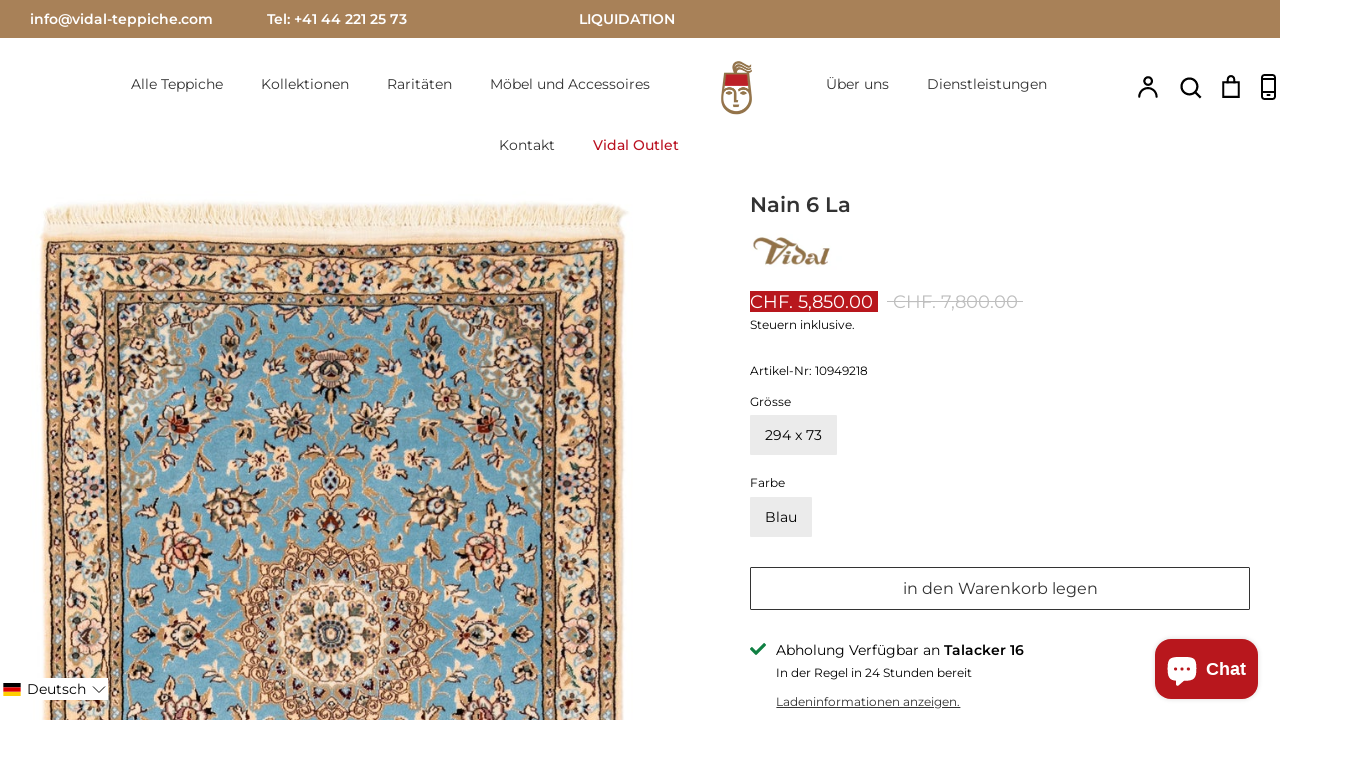

--- FILE ---
content_type: text/html; charset=utf-8
request_url: https://www.vidal-teppiche.com/products/10949218
body_size: 46726
content:
<!doctype html>
<html class="no-js supports-no-cookies" lang="de" fontify-lang="de">
<head>  
   <!-- Google Tag Manager -->
<script>(function(w,d,s,l,i){w[l]=w[l]||[];w[l].push({'gtm.start':
new Date().getTime(),event:'gtm.js'});var f=d.getElementsByTagName(s)[0],
j=d.createElement(s),dl=l!='dataLayer'?'&l='+l:'';j.async=true;j.src=
'https://www.googletagmanager.com/gtm.js?id='+i+dl;f.parentNode.insertBefore(j,f);
})(window,document,'script','dataLayer','GTM-K3M3LFB');</script>
<!-- End Google Tag Manager -->
   
  <meta name="google-site-verification" content="qq0O4NvM3pWd7tyA8IIE9BR_y_2JLKPTFKBR9uVJaIM" />
<meta name="facebook-domain-verification" content="4wdhvj65pnowg2gwl05jcaom8eheyd" />
  <!-- Expression 5.4.13 -->
  <meta charset="utf-8" />
<meta name="viewport" content="width=device-width,initial-scale=1.0" />
<meta http-equiv="X-UA-Compatible" content="IE=edge">

<link rel="preconnect" href="https://cdn.shopify.com" crossorigin>
<link rel="preconnect" href="https://fonts.shopify.com" crossorigin>
<link rel="preconnect" href="https://monorail-edge.shopifysvc.com"><link rel="preload" as="font" href="//www.vidal-teppiche.com/cdn/fonts/montserrat/montserrat_n6.1326b3e84230700ef15b3a29fb520639977513e0.woff2" type="font/woff2" crossorigin>
<link rel="preload" as="font" href="//www.vidal-teppiche.com/cdn/fonts/montserrat/montserrat_n4.81949fa0ac9fd2021e16436151e8eaa539321637.woff2" type="font/woff2" crossorigin>
<link rel="preload" as="font" href="//www.vidal-teppiche.com/cdn/fonts/montserrat/montserrat_n3.29e699231893fd243e1620595067294bb067ba2a.woff2" type="font/woff2" crossorigin>
<link rel="preload" as="font" href="//www.vidal-teppiche.com/cdn/fonts/montserrat/montserrat_n4.81949fa0ac9fd2021e16436151e8eaa539321637.woff2" type="font/woff2" crossorigin><link rel="preload" as="font" href="//www.vidal-teppiche.com/cdn/fonts/montserrat/montserrat_n7.3c434e22befd5c18a6b4afadb1e3d77c128c7939.woff2" type="font/woff2" crossorigin><link rel="preload" as="font" href="//www.vidal-teppiche.com/cdn/fonts/montserrat/montserrat_i4.5a4ea298b4789e064f62a29aafc18d41f09ae59b.woff2" type="font/woff2" crossorigin><link rel="preload" as="font" href="//www.vidal-teppiche.com/cdn/fonts/montserrat/montserrat_i7.a0d4a463df4f146567d871890ffb3c80408e7732.woff2" type="font/woff2" crossorigin><link rel="preload" href="//www.vidal-teppiche.com/cdn/shop/t/15/assets/vendor.js?v=97638262404313983901731500410" as="script">
<link rel="preload" href="//www.vidal-teppiche.com/cdn/shop/t/15/assets/theme.js?v=121059710165921111361713539376" as="script"><link rel="canonical" href="https://www.vidal-teppiche.com/products/10949218" /><link rel="shortcut icon" href="//www.vidal-teppiche.com/cdn/shop/files/Vidal_Favicon.png?v=1691581196" type="image/png" /><meta name="description" content="Entdecken Sie unseren luxuriösen, Handgeknüpft Nain 6 La aus Wolle – Premium-Qualität mit Stil für Ihr Zuhause.">
  <meta name="theme-color" content="">

  
  <title>
    294 x 73 Nain 6 La Teppich | exklusives Unikat von Vidal Teppichgalerie
    
    
    
      &ndash; Vidal Teppichgalerie AG
    
  </title>

  <meta property="og:site_name" content="Vidal Teppichgalerie AG">
<meta property="og:url" content="https://www.vidal-teppiche.com/products/10949218">
<meta property="og:title" content="294 x 73 Nain 6 La Teppich | exklusives Unikat von Vidal Teppichgalerie">
<meta property="og:type" content="product">
<meta property="og:description" content="Entdecken Sie unseren luxuriösen, Handgeknüpft Nain 6 La aus Wolle – Premium-Qualität mit Stil für Ihr Zuhause."><meta property="og:image" content="http://www.vidal-teppiche.com/cdn/shop/files/10949218-01_1200x1200.jpg?v=1698410997">
  <meta property="og:image:secure_url" content="https://www.vidal-teppiche.com/cdn/shop/files/10949218-01_1200x1200.jpg?v=1698410997">
  <meta property="og:image:width" content="1650">
  <meta property="og:image:height" content="6410"><meta property="og:price:amount" content="5,850.00">
  <meta property="og:price:currency" content="CHF"><meta name="twitter:card" content="summary_large_image">
<meta name="twitter:title" content="294 x 73 Nain 6 La Teppich | exklusives Unikat von Vidal Teppichgalerie">
<meta name="twitter:description" content="Entdecken Sie unseren luxuriösen, Handgeknüpft Nain 6 La aus Wolle – Premium-Qualität mit Stil für Ihr Zuhause.">


  <link href="//www.vidal-teppiche.com/cdn/shop/t/15/assets/styles.css?v=119784302666249504081762260859" rel="stylesheet" type="text/css" media="all" />

  <script>
    document.documentElement.className = document.documentElement.className.replace('no-js', 'js');
    window.theme = window.theme || {};
    window.slate = window.slate || {};
    theme.moneyFormat = "CHF. {{amount}}";
    theme.strings = {
      addToCart: "in den Warenkorb legen",
      soldOut: "Ausverkauft",
      unavailable: "Nicht verfügbar",
      addressError: "Fehler beim Blick auf diese Adresse",
      addressNoResults: "Keine Ergebnisse für diese Adresse",
      addressQueryLimit: "Sie haben die Google-API-Nutzungsgrenze überschritten. Erwägen Sie das Upgrade auf a \u003ca href=\"https:\/\/developers.google.com\/maps\/premium\/usage-limits\"\u003ePremium-Plan\u003c\/a\u003e.",
      authError: "Es gab ein Problem, das Ihre Google Maps-API-Taste authentifiziert hat.",
      addingToCart: "Zugabe",
      addedToCart: "Hinzugefügt",
      goToCart: "Zum Einkaufskorb gehen",
      cart: "Wagen",
      cartTermsNotChecked: "Sie müssen den Allgemeinen Geschäftsbedingungen zustimmen, bevor Sie fortfahren.",
      quantityTooHigh: "Sie können nur haben [[ quantity ]] in Ihrem Warenkorb",
      unitPriceSeparator: " \/ ",
      searchResultsPages: "Seiten",
      searchResultsViewAll: "Alle Ergebnisse anzeigen",
      searchResultsNoResults: "Leider konnten wir keine Ergebnisse finden",
      previous: "Bisherige",
      next: "Nächster",
      cart_shipping_calculator_hide_calculator: "Versandrechner ausblenden.",
      cart_shipping_calculator_title: "Erhalten Sie Versandschätzungen",
      cart_general_hide_note: "Anweisungen für den Verkäufer ausblenden",
      cart_general_show_note: "Anweisungen für den Verkäufer hinzufügen",
      inventoryNotice: "[[ quantity ]] auf Lager",
      imageSlider: "Bilder"
    };
    theme.routes = {
      account_addresses_url: '/account/addresses',
      search_url: '/search',
      cart_url: '/cart',
      cart_add_url: '/cart/add',
      cart_change_url: '/cart/change'
    }
  
    
  </script>

  

  <script src="//www.vidal-teppiche.com/cdn/shop/t/15/assets/vendor.js?v=97638262404313983901731500410" defer="defer"></script>
  <script src="//www.vidal-teppiche.com/cdn/shop/t/15/assets/theme.js?v=121059710165921111361713539376" defer="defer"></script>
 
    
  

  <!-- starapps_scripts_start -->
<!-- This code is automatically managed by StarApps Studio -->
<!-- Please contact support@starapps.studio for any help -->
<script type="application/json" sa-language-info="true" data-no-instant="true">{"current_language":"de", "default_language":"de"}</script>
<!-- starapps_scripts_end -->
	<script src="//www.vidal-teppiche.com/cdn/shop/t/15/assets/searchanise-custom.js?v=26322006196319941501713539376" type="text/javascript"></script>
  
  <script src="//searchanise-ef84.kxcdn.com/widgets/shopify/init.js?a=5o8K1c7H8n" async></script>
 
<script>window.performance && window.performance.mark && window.performance.mark('shopify.content_for_header.start');</script><meta name="google-site-verification" content="cW6DWlNrIiVhHx_zbAI4dXuZSnb5LrbPDL8EquNRBqI">
<meta name="google-site-verification" content="qo6gBLbPu5NJn6pcxU_v4ygjjXtbQO-YRzf3b6pfgEw">
<meta name="facebook-domain-verification" content="4wdhvj65pnowg2gwl05jcaom8eheyd">
<meta id="shopify-digital-wallet" name="shopify-digital-wallet" content="/56550883534/digital_wallets/dialog">
<meta name="shopify-checkout-api-token" content="7b842976d8904f0eb35b9c13fbf5e3a4">
<meta id="in-context-paypal-metadata" data-shop-id="56550883534" data-venmo-supported="false" data-environment="production" data-locale="de_DE" data-paypal-v4="true" data-currency="CHF">
<link rel="alternate" hreflang="x-default" href="https://www.vidal-teppiche.com/products/10949218">
<link rel="alternate" hreflang="de-US" href="https://www.vidal-teppiche.com/de-us/products/10949218">
<link rel="alternate" hreflang="en-US" href="https://www.vidal-teppiche.com/en-us/products/10949218">
<link rel="alternate" hreflang="de-CH" href="https://www.vidal-teppiche.com/products/10949218">
<link rel="alternate" hreflang="en-CH" href="https://www.vidal-teppiche.com/en/products/10949218">
<link rel="alternate" type="application/json+oembed" href="https://www.vidal-teppiche.com/products/10949218.oembed">
<script async="async" src="/checkouts/internal/preloads.js?locale=de-CH"></script>
<script id="apple-pay-shop-capabilities" type="application/json">{"shopId":56550883534,"countryCode":"CH","currencyCode":"CHF","merchantCapabilities":["supports3DS"],"merchantId":"gid:\/\/shopify\/Shop\/56550883534","merchantName":"Vidal Teppichgalerie AG","requiredBillingContactFields":["postalAddress","email","phone"],"requiredShippingContactFields":["postalAddress","email","phone"],"shippingType":"shipping","supportedNetworks":["visa","masterCard","amex"],"total":{"type":"pending","label":"Vidal Teppichgalerie AG","amount":"1.00"},"shopifyPaymentsEnabled":true,"supportsSubscriptions":true}</script>
<script id="shopify-features" type="application/json">{"accessToken":"7b842976d8904f0eb35b9c13fbf5e3a4","betas":["rich-media-storefront-analytics"],"domain":"www.vidal-teppiche.com","predictiveSearch":true,"shopId":56550883534,"locale":"de"}</script>
<script>var Shopify = Shopify || {};
Shopify.shop = "vidal-teppiche.myshopify.com";
Shopify.locale = "de";
Shopify.currency = {"active":"CHF","rate":"1.0"};
Shopify.country = "CH";
Shopify.theme = {"name":"Exhibition by Mihnea (TOTAL-LIQUIDATION)","id":132196827342,"schema_name":"Expression","schema_version":"5.4.13","theme_store_id":230,"role":"main"};
Shopify.theme.handle = "null";
Shopify.theme.style = {"id":null,"handle":null};
Shopify.cdnHost = "www.vidal-teppiche.com/cdn";
Shopify.routes = Shopify.routes || {};
Shopify.routes.root = "/";</script>
<script type="module">!function(o){(o.Shopify=o.Shopify||{}).modules=!0}(window);</script>
<script>!function(o){function n(){var o=[];function n(){o.push(Array.prototype.slice.apply(arguments))}return n.q=o,n}var t=o.Shopify=o.Shopify||{};t.loadFeatures=n(),t.autoloadFeatures=n()}(window);</script>
<script id="shop-js-analytics" type="application/json">{"pageType":"product"}</script>
<script defer="defer" async type="module" src="//www.vidal-teppiche.com/cdn/shopifycloud/shop-js/modules/v2/client.init-shop-cart-sync_e98Ab_XN.de.esm.js"></script>
<script defer="defer" async type="module" src="//www.vidal-teppiche.com/cdn/shopifycloud/shop-js/modules/v2/chunk.common_Pcw9EP95.esm.js"></script>
<script defer="defer" async type="module" src="//www.vidal-teppiche.com/cdn/shopifycloud/shop-js/modules/v2/chunk.modal_CzmY4ZhL.esm.js"></script>
<script type="module">
  await import("//www.vidal-teppiche.com/cdn/shopifycloud/shop-js/modules/v2/client.init-shop-cart-sync_e98Ab_XN.de.esm.js");
await import("//www.vidal-teppiche.com/cdn/shopifycloud/shop-js/modules/v2/chunk.common_Pcw9EP95.esm.js");
await import("//www.vidal-teppiche.com/cdn/shopifycloud/shop-js/modules/v2/chunk.modal_CzmY4ZhL.esm.js");

  window.Shopify.SignInWithShop?.initShopCartSync?.({"fedCMEnabled":true,"windoidEnabled":true});

</script>
<script>(function() {
  var isLoaded = false;
  function asyncLoad() {
    if (isLoaded) return;
    isLoaded = true;
    var urls = ["https:\/\/searchanise-ef84.kxcdn.com\/widgets\/shopify\/init.js?a=5o8K1c7H8n\u0026shop=vidal-teppiche.myshopify.com"];
    for (var i = 0; i < urls.length; i++) {
      var s = document.createElement('script');
      s.type = 'text/javascript';
      s.async = true;
      s.src = urls[i];
      var x = document.getElementsByTagName('script')[0];
      x.parentNode.insertBefore(s, x);
    }
  };
  if(window.attachEvent) {
    window.attachEvent('onload', asyncLoad);
  } else {
    window.addEventListener('load', asyncLoad, false);
  }
})();</script>
<script id="__st">var __st={"a":56550883534,"offset":3600,"reqid":"1180a73f-f63f-4919-8a1e-cf10465be484-1769165789","pageurl":"www.vidal-teppiche.com\/products\/10949218","u":"8603a008b05c","p":"product","rtyp":"product","rid":7272393998542};</script>
<script>window.ShopifyPaypalV4VisibilityTracking = true;</script>
<script id="captcha-bootstrap">!function(){'use strict';const t='contact',e='account',n='new_comment',o=[[t,t],['blogs',n],['comments',n],[t,'customer']],c=[[e,'customer_login'],[e,'guest_login'],[e,'recover_customer_password'],[e,'create_customer']],r=t=>t.map((([t,e])=>`form[action*='/${t}']:not([data-nocaptcha='true']) input[name='form_type'][value='${e}']`)).join(','),a=t=>()=>t?[...document.querySelectorAll(t)].map((t=>t.form)):[];function s(){const t=[...o],e=r(t);return a(e)}const i='password',u='form_key',d=['recaptcha-v3-token','g-recaptcha-response','h-captcha-response',i],f=()=>{try{return window.sessionStorage}catch{return}},m='__shopify_v',_=t=>t.elements[u];function p(t,e,n=!1){try{const o=window.sessionStorage,c=JSON.parse(o.getItem(e)),{data:r}=function(t){const{data:e,action:n}=t;return t[m]||n?{data:e,action:n}:{data:t,action:n}}(c);for(const[e,n]of Object.entries(r))t.elements[e]&&(t.elements[e].value=n);n&&o.removeItem(e)}catch(o){console.error('form repopulation failed',{error:o})}}const l='form_type',E='cptcha';function T(t){t.dataset[E]=!0}const w=window,h=w.document,L='Shopify',v='ce_forms',y='captcha';let A=!1;((t,e)=>{const n=(g='f06e6c50-85a8-45c8-87d0-21a2b65856fe',I='https://cdn.shopify.com/shopifycloud/storefront-forms-hcaptcha/ce_storefront_forms_captcha_hcaptcha.v1.5.2.iife.js',D={infoText:'Durch hCaptcha geschützt',privacyText:'Datenschutz',termsText:'Allgemeine Geschäftsbedingungen'},(t,e,n)=>{const o=w[L][v],c=o.bindForm;if(c)return c(t,g,e,D).then(n);var r;o.q.push([[t,g,e,D],n]),r=I,A||(h.body.append(Object.assign(h.createElement('script'),{id:'captcha-provider',async:!0,src:r})),A=!0)});var g,I,D;w[L]=w[L]||{},w[L][v]=w[L][v]||{},w[L][v].q=[],w[L][y]=w[L][y]||{},w[L][y].protect=function(t,e){n(t,void 0,e),T(t)},Object.freeze(w[L][y]),function(t,e,n,w,h,L){const[v,y,A,g]=function(t,e,n){const i=e?o:[],u=t?c:[],d=[...i,...u],f=r(d),m=r(i),_=r(d.filter((([t,e])=>n.includes(e))));return[a(f),a(m),a(_),s()]}(w,h,L),I=t=>{const e=t.target;return e instanceof HTMLFormElement?e:e&&e.form},D=t=>v().includes(t);t.addEventListener('submit',(t=>{const e=I(t);if(!e)return;const n=D(e)&&!e.dataset.hcaptchaBound&&!e.dataset.recaptchaBound,o=_(e),c=g().includes(e)&&(!o||!o.value);(n||c)&&t.preventDefault(),c&&!n&&(function(t){try{if(!f())return;!function(t){const e=f();if(!e)return;const n=_(t);if(!n)return;const o=n.value;o&&e.removeItem(o)}(t);const e=Array.from(Array(32),(()=>Math.random().toString(36)[2])).join('');!function(t,e){_(t)||t.append(Object.assign(document.createElement('input'),{type:'hidden',name:u})),t.elements[u].value=e}(t,e),function(t,e){const n=f();if(!n)return;const o=[...t.querySelectorAll(`input[type='${i}']`)].map((({name:t})=>t)),c=[...d,...o],r={};for(const[a,s]of new FormData(t).entries())c.includes(a)||(r[a]=s);n.setItem(e,JSON.stringify({[m]:1,action:t.action,data:r}))}(t,e)}catch(e){console.error('failed to persist form',e)}}(e),e.submit())}));const S=(t,e)=>{t&&!t.dataset[E]&&(n(t,e.some((e=>e===t))),T(t))};for(const o of['focusin','change'])t.addEventListener(o,(t=>{const e=I(t);D(e)&&S(e,y())}));const B=e.get('form_key'),M=e.get(l),P=B&&M;t.addEventListener('DOMContentLoaded',(()=>{const t=y();if(P)for(const e of t)e.elements[l].value===M&&p(e,B);[...new Set([...A(),...v().filter((t=>'true'===t.dataset.shopifyCaptcha))])].forEach((e=>S(e,t)))}))}(h,new URLSearchParams(w.location.search),n,t,e,['guest_login'])})(!0,!0)}();</script>
<script integrity="sha256-4kQ18oKyAcykRKYeNunJcIwy7WH5gtpwJnB7kiuLZ1E=" data-source-attribution="shopify.loadfeatures" defer="defer" src="//www.vidal-teppiche.com/cdn/shopifycloud/storefront/assets/storefront/load_feature-a0a9edcb.js" crossorigin="anonymous"></script>
<script data-source-attribution="shopify.dynamic_checkout.dynamic.init">var Shopify=Shopify||{};Shopify.PaymentButton=Shopify.PaymentButton||{isStorefrontPortableWallets:!0,init:function(){window.Shopify.PaymentButton.init=function(){};var t=document.createElement("script");t.src="https://www.vidal-teppiche.com/cdn/shopifycloud/portable-wallets/latest/portable-wallets.de.js",t.type="module",document.head.appendChild(t)}};
</script>
<script data-source-attribution="shopify.dynamic_checkout.buyer_consent">
  function portableWalletsHideBuyerConsent(e){var t=document.getElementById("shopify-buyer-consent"),n=document.getElementById("shopify-subscription-policy-button");t&&n&&(t.classList.add("hidden"),t.setAttribute("aria-hidden","true"),n.removeEventListener("click",e))}function portableWalletsShowBuyerConsent(e){var t=document.getElementById("shopify-buyer-consent"),n=document.getElementById("shopify-subscription-policy-button");t&&n&&(t.classList.remove("hidden"),t.removeAttribute("aria-hidden"),n.addEventListener("click",e))}window.Shopify?.PaymentButton&&(window.Shopify.PaymentButton.hideBuyerConsent=portableWalletsHideBuyerConsent,window.Shopify.PaymentButton.showBuyerConsent=portableWalletsShowBuyerConsent);
</script>
<script>
  function portableWalletsCleanup(e){e&&e.src&&console.error("Failed to load portable wallets script "+e.src);var t=document.querySelectorAll("shopify-accelerated-checkout .shopify-payment-button__skeleton, shopify-accelerated-checkout-cart .wallet-cart-button__skeleton"),e=document.getElementById("shopify-buyer-consent");for(let e=0;e<t.length;e++)t[e].remove();e&&e.remove()}function portableWalletsNotLoadedAsModule(e){e instanceof ErrorEvent&&"string"==typeof e.message&&e.message.includes("import.meta")&&"string"==typeof e.filename&&e.filename.includes("portable-wallets")&&(window.removeEventListener("error",portableWalletsNotLoadedAsModule),window.Shopify.PaymentButton.failedToLoad=e,"loading"===document.readyState?document.addEventListener("DOMContentLoaded",window.Shopify.PaymentButton.init):window.Shopify.PaymentButton.init())}window.addEventListener("error",portableWalletsNotLoadedAsModule);
</script>

<script type="module" src="https://www.vidal-teppiche.com/cdn/shopifycloud/portable-wallets/latest/portable-wallets.de.js" onError="portableWalletsCleanup(this)" crossorigin="anonymous"></script>
<script nomodule>
  document.addEventListener("DOMContentLoaded", portableWalletsCleanup);
</script>

<script id='scb4127' type='text/javascript' async='' src='https://www.vidal-teppiche.com/cdn/shopifycloud/privacy-banner/storefront-banner.js'></script><link id="shopify-accelerated-checkout-styles" rel="stylesheet" media="screen" href="https://www.vidal-teppiche.com/cdn/shopifycloud/portable-wallets/latest/accelerated-checkout-backwards-compat.css" crossorigin="anonymous">
<style id="shopify-accelerated-checkout-cart">
        #shopify-buyer-consent {
  margin-top: 1em;
  display: inline-block;
  width: 100%;
}

#shopify-buyer-consent.hidden {
  display: none;
}

#shopify-subscription-policy-button {
  background: none;
  border: none;
  padding: 0;
  text-decoration: underline;
  font-size: inherit;
  cursor: pointer;
}

#shopify-subscription-policy-button::before {
  box-shadow: none;
}

      </style>
<script id="sections-script" data-sections="product-recommendations" defer="defer" src="//www.vidal-teppiche.com/cdn/shop/t/15/compiled_assets/scripts.js?v=31386"></script>
<script>window.performance && window.performance.mark && window.performance.mark('shopify.content_for_header.end');</script> 
  
 <style type="text/css" id="nitro-fontify" >
</style>






<script src="//ajax.googleapis.com/ajax/libs/jquery/2.2.3/jquery.min.js" type="text/javascript"></script>


<!-- BEGIN app block: shopify://apps/smarketer-trackwave/blocks/body/d1aa0661-11ae-4377-a842-9e0353c8648d --><script defer>
  (function () {
    const ALLOW_PROXY = true;

    window.dataLayer = window.dataLayer || [];
    function gtag(){dataLayer.push(arguments);}
    gtag("consent", "default", {
      ad_storage: "denied",
      analytics_storage: "denied",
      wait_for_update: 500,
    });
    window._smsst_config = window._smsst_config || {};
    window._smsst_config.userId = "";

    window._smTracking = {"gAdsId":"11254539410","gAdsLabel":"gnaSCNyig7kYEJLJyvYp","gAdsDynamicRemarketing":true,"gAdsEnhancedConversions":true,"fastDomain":"vidaloutlet.ch","fastServerId":true,"onBoardingStatus":"DONE","settingsMode":"basic"};

    window._smTracking.shopUrl = window.location.origin || "https://www.vidal-teppiche.com";
    window._smTracking.proxyPath = (window._smTracking.proxyPath || "").replace(/^\//, "");
    if (!ALLOW_PROXY) {
      window._smTracking.proxyPath = "";
    }
    const scriptPath = window._smTracking.proxyPath ? `${window._smTracking.shopUrl}/${window._smTracking.proxyPath}/main.js` : "https://trackwave-cdn.smarketer.de/page.js";

    const script = document.createElement("script");
    script.src = scriptPath;
    script.async = true;
    script.defer = true;

    document.head.appendChild(script);
  })();
</script>

<!-- END app block --><!-- BEGIN app block: shopify://apps/gsc-countdown-timer/blocks/countdown-bar/58dc5b1b-43d2-4209-b1f3-52aff31643ed --><style>
  .gta-block__error {
    display: flex;
    flex-flow: column nowrap;
    gap: 12px;
    padding: 32px;
    border-radius: 12px;
    margin: 12px 0;
    background-color: #fff1e3;
    color: #412d00;
  }

  .gta-block__error-title {
    font-size: 18px;
    font-weight: 600;
    line-height: 28px;
  }

  .gta-block__error-body {
    font-size: 14px;
    line-height: 24px;
  }
</style>

<script>
  (function () {
    try {
      window.GSC_COUNTDOWN_META = {
        product_collections: [{"id":264330543310,"handle":"all-collection","title":"ALL COLLECTION","updated_at":"2026-01-19T09:33:46+01:00","body_html":"","published_at":"2021-05-06T07:46:57+02:00","sort_order":"best-selling","template_suffix":"","disjunctive":true,"rules":[{"column":"type","relation":"equals","condition":"Handgeknüpft"},{"column":"type","relation":"equals","condition":"Handgewebt"}],"published_scope":"web"},{"id":285195174094,"handle":"cart-suggestions","title":"Cart suggestions","updated_at":"2026-01-15T16:27:19+01:00","body_html":"","published_at":"2023-09-04T09:35:02+02:00","sort_order":"manual","template_suffix":"","disjunctive":true,"rules":[{"column":"tag","relation":"equals","condition":"Kollektion_Teppichunterlage"},{"column":"tag","relation":"equals","condition":"Form_Läufer"}],"published_scope":"web"},{"id":281545867470,"handle":"classic","title":"Classic","updated_at":"2026-01-19T09:33:46+01:00","body_html":"","published_at":"2022-08-31T12:47:41+02:00","sort_order":"manual","template_suffix":"","disjunctive":true,"rules":[{"column":"tag","relation":"equals","condition":"Stil_Traditionell"}],"published_scope":"web","image":{"created_at":"2022-10-07T09:46:42+02:00","alt":"Classic Carpets","width":4000,"height":597,"src":"\/\/www.vidal-teppiche.com\/cdn\/shop\/collections\/Classic.webp?v=1665141203"}},{"id":653235126655,"handle":"entree-und-korridor","title":"Entreé und Korridor","updated_at":"2026-01-15T16:27:19+01:00","body_html":"","published_at":"2024-11-20T14:56:23+01:00","sort_order":"manual","template_suffix":"","disjunctive":true,"rules":[{"column":"tag","relation":"equals","condition":"Form_Läufer"},{"column":"tag","relation":"equals","condition":"Grösse_Läufer"}],"published_scope":"web"},{"id":671463244159,"handle":"klassiker","title":"Klassiker","updated_at":"2026-01-15T16:27:05+01:00","body_html":"","published_at":"2025-05-27T16:12:25+02:00","sort_order":"best-selling","template_suffix":"","disjunctive":true,"rules":[{"column":"title","relation":"contains","condition":"Nain"},{"column":"title","relation":"contains","condition":"Hereke"},{"column":"title","relation":"contains","condition":"Bidjar"},{"column":"title","relation":"contains","condition":"Täbriz"},{"column":"title","relation":"contains","condition":"Isfahan"},{"column":"title","relation":"contains","condition":"Ghom"}],"published_scope":"web"},{"id":270352646350,"handle":"large","title":"Large","updated_at":"2026-01-15T16:27:19+01:00","body_html":"","published_at":"2021-08-11T08:55:05+02:00","sort_order":"best-selling","template_suffix":"","disjunctive":true,"rules":[{"column":"variant_title","relation":"starts_with","condition":"26"},{"column":"variant_title","relation":"starts_with","condition":"26"},{"column":"variant_title","relation":"starts_with","condition":"28"},{"column":"variant_title","relation":"starts_with","condition":"29"},{"column":"variant_title","relation":"starts_with","condition":"30"},{"column":"variant_title","relation":"starts_with","condition":"31"},{"column":"variant_title","relation":"starts_with","condition":"32"},{"column":"variant_title","relation":"starts_with","condition":"33"},{"column":"variant_title","relation":"starts_with","condition":"34"}],"published_scope":"web"},{"id":264047853774,"handle":"nain","title":"Nain","updated_at":"2026-01-07T11:28:42+01:00","body_html":"\u003cbody\u003e\u003c!--\n\u003cbody\u003e\n\n\u003cmeta name=\"viewport\" content=\"width=device-width, initial-scale=1\"\u003e\n\u003cstyle\u003e\n\n  \n#more {display: none;}\n.pra {\n  padding-top: 14%;\n  width: 70%;\n}\n.wwwt{\n  text-align: justify;\n  width: 70%;\n}\n.wwwi{\n\n  width: 30%;\n}\n\n  @media (max-width: 768px) {\n  .wwwt{\n  text-align: center;\n  width:100%;\n        margin-top: 10%;\n}\n.wwwi{\n\n  width: 100%;\n}\n}\n\u003c\/style\u003e\n\n\n\n\u003cdiv class=\"page-width container page-content\"\u003e\n\u003cdiv class=\"category-header\"\u003e\n\n    \u003cdiv class=\"row-double-space featured-product\"\u003e\n  \u003cdiv class=\"featured-product__container\"\u003e\n    \n    \u003cdiv class=\"wwwi one-half featured-product__image\"\u003e\n\n      \n    \u003cimg src=\"https:\/\/cdn.shopify.com\/s\/files\/1\/0565\/5088\/3534\/files\/nain_b28cbb13-f46a-4e99-8091-67378b88ad7c.jpg?v=1704282453\"\u003e\n\n \u003c\/div\u003e\n    \u003cdiv class=\"wwwt pra one-half featured-product__details\" style=\"  font-size: 80%\"\u003e\n     \u003cimg src=\"https:\/\/cdn.shopify.com\/s\/files\/1\/0565\/5088\/3534\/files\/nain-title.svg?v=1704282526\"\u003e\n    \u003cp\u003eNain-Teppiche sind handgefertigte Teppiche, die ihren Ursprung in der Stadt Nain in der Provinz Isfahan im Zentraliran haben. Diese Teppiche sind bekannt für ihre sehr feine Verarbeitung, hohe Knotendichte und ästhetische Schönheit. Hier sind einige Merkmale und Details zu Nain-Teppichen:\u003c\/p\u003e\n\n      \u003ch4\u003eMaterialien und Knotendichte:\u003c\/h4\u003e\n\u003cp\u003eNain-Teppiche werden traditionell aus hochwertiger Wolle hergestellt, oft in Kombination mit Seide für zusätzlichen Glanz und Geschmeidigkeit.\u003c\/p\u003e \n\u003cspan id=\"dots\"\u003e\u003c\/span\u003e\u003cspan id=\"more\"\u003e\n\u003cp\u003eDie Knotendichte in einem Nain-Teppich ist in der Regel hoch, was zu einer detaillierten und präzisen Musterung führt. Eine höhere Knotendichte bedeutet oft auch eine höhere Qualität des Teppichs.\n\u003c\/p\u003e\n      \n      \u003ch4\u003eDesign und Muster:\u003c\/h4\u003e\n\u003cp\u003eNain-Teppiche zeichnen sich durch ihre zarten und eleganten Designs aus. Blumenmotive, insbesondere das sogenannte \"Shah Abbasi\" Muster, sind häufig anzutreffen.\nDie Farbpalette reicht von sanften Beigetönen über Blau, Hellblau, Rot und Elfenbeintöne bis hin zu Grüntönen. Diese Farben verleihen den Teppichen eine zeitlose Eleganz.\n\u003c\/p\u003e\n      \n      \u003ch4\u003eHerstellungstechniken:\u003c\/h4\u003e\n\u003cp\u003eDie Herstellung von Nain-Teppichen erfordert handwerkliches Geschick und Erfahrung. Aufgrund der feinen Knotendichte und der aufwendigen Handarbeit kann die Herstellung eines grossen Nain-Teppichs einige Jahre beanspruchen.\u003c\/p\u003e\n      \n      \u003ch4\u003eGrössen und Verwendung:\u003c\/h4\u003e\n\u003cp\u003eNain-Teppiche sind in verschiedenen Grössen erhältlich, von kleinen Läufern bis zu grossen Raumausschnitten.\nAufgrund ihrer Eleganz und Widerstandsfähigkeit eignen sich die Nain-Teppiche für alle Wohnräume.\nNain-Teppiche sind nicht nur Bodenbeläge, sondern auch Kunstwerke, die die Kunsthandwerkskultur Persiens repräsentieren. Ihr zeitloses Design und ihre Handwerkskunst machen sie zu begehrten Stücken für Teppichliebhaber weltweit.\n\n\u003c\/p\u003e\u003c\/span\u003e\n\u003ca style=\"  font-weight: 900; color: #bc2029; cursor: pointer;\" onclick=\"myFunction()\" id=\"myBtn\"\u003eMehr lesen\u003c\/a\u003e\n  \u003c\/div\u003e\n     \u003c\/div\u003e\n    \u003c\/div\u003e\n\u003c\/div\u003e\n\u003c\/div\u003e\n\n\n\u003cscript\u003e\n  function myFunction2() {\n var pra = document.querySelector(\".pra\");\n pra.style.paddingTop = \"0px\";\n}\n  \nfunction myFunction() {\n  var dots = document.getElementById(\"dots\");\n  var moreText = document.getElementById(\"more\");\n  var btnText = document.getElementById(\"myBtn\");\n  var pra = document.querySelector(\".pra\");\n\n  if (dots.style.display === \"none\") {\n    dots.style.display = \"inline\";\n    btnText.innerHTML = \"Mehr lesen\"; \n    moreText.style.display = \"none\";\n     pra.style.paddingTop = \"10%\";\n  } else {\n    dots.style.display = \"none\";\n    btnText.innerHTML = \"Lese weniger\"; \n    moreText.style.display = \"inline\";\n    pra.style.paddingTop = \"0px\";\n  }\n}\n\u003c\/script\u003e\n\n\u003c\/body\u003e --\u003e\u003c\/body\u003e","published_at":"2021-05-01T16:14:09+02:00","sort_order":"manual","template_suffix":"","disjunctive":true,"rules":[{"column":"tag","relation":"equals","condition":"Kollektion_Nain 6 La"},{"column":"tag","relation":"equals","condition":"Kollektion_Nain 9 La"},{"column":"tag","relation":"equals","condition":"Kollektion_Nain"},{"column":"title","relation":"contains","condition":"Nain"}],"published_scope":"web","image":{"created_at":"2022-10-07T10:02:47+02:00","alt":null,"width":4000,"height":597,"src":"\/\/www.vidal-teppiche.com\/cdn\/shop\/collections\/Others_f9ff7cfb-697a-4bcf-a67b-2398f20dc331.webp?v=1665129768"}},{"id":264608579790,"handle":"new-collection","title":"New products","updated_at":"2026-01-22T15:20:07+01:00","body_html":null,"published_at":"2021-05-11T11:37:09+02:00","sort_order":"created-desc","template_suffix":null,"disjunctive":false,"rules":[{"column":"variant_price","relation":"greater_than","condition":"0"}],"published_scope":"web"},{"id":264315371726,"handle":"traditionell","title":"Traditionell","updated_at":"2026-01-15T16:26:55+01:00","body_html":"","published_at":"2021-05-05T23:31:14+02:00","sort_order":"manual","template_suffix":"","disjunctive":true,"rules":[{"column":"tag","relation":"equals","condition":"Kollektion_Nain"},{"column":"tag","relation":"equals","condition":"Kollektion_Ghom"},{"column":"tag","relation":"equals","condition":"Kollektion_Ghom Kork"},{"column":"tag","relation":"equals","condition":"Kollektion_Ghom Seide"},{"column":"tag","relation":"equals","condition":"Kollektion_Ghom Silk"},{"column":"tag","relation":"equals","condition":"Kollektion_Nain 6 La"},{"column":"tag","relation":"equals","condition":"Kollektion_Heriz"},{"column":"tag","relation":"equals","condition":"Kollektion_Nain 6 La mit Seide"},{"column":"tag","relation":"equals","condition":"Kollektion_Nain 9 La"},{"column":"tag","relation":"equals","condition":"Kollektion_Isfahan"},{"column":"tag","relation":"equals","condition":"Kollektion_Nain 9 la mit Seide"},{"column":"tag","relation":"equals","condition":"Kollektion_Keshan"},{"column":"tag","relation":"equals","condition":"Kollektion_Mashad"},{"column":"tag","relation":"equals","condition":"Kollektion_Täbriz"},{"column":"tag","relation":"equals","condition":"Kollektion_Täbriz mit Seide"},{"column":"tag","relation":"equals","condition":"Kollektion_Bidjar"},{"column":"tag","relation":"equals","condition":"Kollektion_Kayseri"},{"column":"tag","relation":"equals","condition":"Kollektion_Kayseri Seide"},{"column":"tag","relation":"equals","condition":"Kollektion_Kayseri alt"},{"column":"tag","relation":"equals","condition":"Kollektion_Kayseri antik"},{"column":"tag","relation":"equals","condition":"Kollektion_Täbriz fein"},{"column":"tag","relation":"equals","condition":"Kollektion_Täbriz Mahi"},{"column":"tag","relation":"equals","condition":"Kollektion_Moud"},{"column":"tag","relation":"equals","condition":"Kollektion_Saruk"},{"column":"tag","relation":"equals","condition":"Kollektion_Saruk alt"}],"published_scope":"web","image":{"created_at":"2022-10-07T09:50:51+02:00","alt":null,"width":4000,"height":597,"src":"\/\/www.vidal-teppiche.com\/cdn\/shop\/collections\/Classic_43c1be9c-b986-4753-b2a3-c3900864320b.webp?v=1665129051"}}],
        product_tags: ["Farbe_Blau","Form_Läufer","Grösse_300 x 80","Kollektion_Nain 6 La","Material_Wolle","Muster_Border","Muster_Medaillon","Preis_CHF 5'000-10'000","Stil_Oriental","Stil_Traditionell","Typ_Handgeknüpft"],
      };

      const widgets = [{"bar":{"sticky":true,"justify":"center","position":"top","closeButton":{"color":"#bdbdbd","enabled":false}},"key":"GSC-BAR-ccMROTAwKCkp","type":"bar","timer":{"date":"2025-12-31T23:50:00.000+01:00","mode":"date","hours":96,"onEnd":"hide","minutes":0,"seconds":0,"recurring":{"endHours":0,"endMinutes":0,"repeatDays":[],"startHours":0,"startMinutes":0},"scheduling":{"end":null,"start":null}},"content":{"align":"left","items":[{"id":"text-vCdadlnheqKn","type":"text","align":"left","color":"#ffffff","value":"Letzte Gelegenheit","enabled":true,"padding":{"mobile":{},"desktop":{}},"fontFamily":"font2","fontWeight":"700","textTransform":"unset","mobileFontSize":"17px","desktopFontSize":"21px","mobileLineHeight":"1.3","desktopLineHeight":"1.2","mobileLetterSpacing":"0.2px","desktopLetterSpacing":"0.3px"},{"id":"text-ScehxceDhMEN","type":"text","align":"left","color":"#ffffff","value":"Liquidations-Finale: Nur noch bis Jahresende","enabled":true,"padding":{"mobile":{},"desktop":{}},"fontFamily":"font2","fontWeight":"400","textTransform":"unset","mobileFontSize":"10px","desktopFontSize":"11px","mobileLineHeight":"1.2","desktopLineHeight":"1.1","mobileLetterSpacing":"0.8px","desktopLetterSpacing":"-0.1px"},{"id":"timer-hTbbKVilctyN","type":"timer","view":"custom","border":{"size":"2px","color":"#FFFFFF","enabled":false},"digits":{"color":"#ffffff","fontSize":"44px","fontFamily":"font2","fontWeight":"600"},"labels":{"days":"Tage","color":"#ffffff","hours":"Stunden","enabled":true,"minutes":"Minuten","seconds":"Sekunden","fontSize":"21px","fontFamily":"font2","fontWeight":"500","textTransform":"capitalize"},"layout":"stacked","margin":{"mobile":{},"desktop":{}},"radius":{"value":"16px","enabled":false},"shadow":{"type":"","color":"black","enabled":true},"enabled":true,"padding":{"mobile":{},"desktop":{"top":"0px"}},"fontSize":{"mobile":"18px","desktop":"24px"},"separator":{"type":"colon","color":"#ffffff","enabled":true},"background":{"blur":"2px","color":"#eeeeee","enabled":false},"unitFormat":"d:h:m:s","mobileWidth":"160px","desktopWidth":"185px"},{"id":"button-ZeOZIWmVdZda","href":"https:\/\/www.vidal-teppiche.com\/collections\/liquidation","type":"button","label":"Zu den Angeboten","width":"content","border":{"size":"2px","color":"#000000","enabled":false},"margin":{"mobile":{"top":"0px","left":"0px","right":"0px","bottom":"0px"},"desktop":{"top":"0px","left":"0px","right":"0px","bottom":"0px"}},"radius":{"value":"0px","enabled":true},"target":"_self","enabled":true,"padding":{"mobile":{"top":"8px","left":"6px","right":"6px","bottom":"8px"},"desktop":{"top":"10px","left":"15px","right":"15px","bottom":"10px"}},"textColor":"#ffffff","background":{"blur":"0px","color":"#ba1222","enabled":true},"fontFamily":"font1","fontWeight":"600","textTransform":"unset","mobileFontSize":"9px","desktopFontSize":"10px","mobileLetterSpacing":"0.8px","desktopLetterSpacing":"0.8px"},{"id":"coupon-JUORNSXWaPSP","code":"PASTE YOUR CODE","icon":{"type":"discount-star","enabled":true},"type":"coupon","label":"Save 35%","action":"copy","border":{"size":"1px","color":"#9e9e9e","enabled":true},"margin":{"mobile":{"top":"0px","left":"0px","right":"0px","bottom":"0px"},"desktop":{"top":"0px","left":"0px","right":"0px","bottom":"0px"}},"radius":{"value":"6px","enabled":true},"enabled":false,"padding":{"mobile":{"top":"4px","left":"12px","right":"12px","bottom":"4px"},"desktop":{"top":"8px","left":"16px","right":"16px","bottom":"8px"}},"textColor":"#000000","background":{"blur":"0px","color":"#eeeeee","enabled":true},"fontFamily":"font1","fontWeight":"600","textTransform":"uppercase","mobileFontSize":"12px","desktopFontSize":"14px"}],"border":{"size":"1px","color":"#ffffff","enabled":false},"layout":"column","margin":{"mobile":{"top":"0px","left":"0px","right":"0px","bottom":"0px"},"desktop":{"top":"0px","left":"0px","right":"0px","bottom":"0px"}},"radius":{"value":"8px","enabled":false},"padding":{"mobile":{"top":"5px","left":"0px","right":"0px","bottom":"5px"},"desktop":{"top":"8px","left":"8px","right":"8px","bottom":"8px"}},"mobileGap":"9px","background":{"src":null,"blur":"8px","source":"color","bgColor":"#230007","enabled":true,"overlayColor":"rgba(0,0,0,0)"},"desktopGap":"38px","mobileWidth":"100%","desktopWidth":"400px","backgroundClick":{"url":"","target":"_self","enabled":false}},"enabled":false,"general":{"font1":"inherit","font2":"Montserrat, sans-serif","font3":"Playfair Display, serif","preset":"bar1","breakpoint":"768px"},"section":null,"userCss":"","targeting":{"geo":null,"pages":{"cart":true,"home":true,"other":true,"password":true,"products":{"mode":"all","tags":[],"enabled":true,"specificProducts":[],"productsInCollections":[]},"collections":{"mode":"all","items":[],"enabled":true}}}},{"bar":{"sticky":true,"justify":"center","position":"top","closeButton":{"color":"#bdbdbd","enabled":false}},"key":"GSC-BAR-dnJxtdosmoNW","type":"bar","timer":{"date":"2025-03-31T16:30:00.000Z","mode":"date","hours":96,"onEnd":"hide","minutes":0,"seconds":0,"recurring":{"endHours":0,"endMinutes":0,"repeatDays":[],"startHours":0,"startMinutes":0},"scheduling":{"end":null,"start":null}},"content":{"align":"left","items":[{"id":"text-GNloZWQernMm","type":"text","align":"left","color":"#ffffff","value":"Letzte Gelegenheit:","enabled":true,"padding":{"mobile":{},"desktop":{}},"fontFamily":"font2","fontWeight":"700","textTransform":"unset","mobileFontSize":"17px","desktopFontSize":"21px","mobileLineHeight":"1.3","desktopLineHeight":"1.2","mobileLetterSpacing":"0.2px","desktopLetterSpacing":"0.3px"},{"id":"text-zsAmeyfhiozw","type":"text","align":"left","color":"#ffffff","value":"Jetzt zugreifen: Top-Angebote aus Basel","enabled":true,"padding":{"mobile":{},"desktop":{}},"fontFamily":"font2","fontWeight":"400","textTransform":"unset","mobileFontSize":"10px","desktopFontSize":"11px","mobileLineHeight":"1.2","desktopLineHeight":"1.1","mobileLetterSpacing":"0.8px","desktopLetterSpacing":"-0.1px"},{"id":"timer-vnYdkQXcoZSC","type":"timer","border":{"size":"2px","color":"#FFFFFF","enabled":false},"digits":{"color":"#ffffff","fontSize":"44px","fontFamily":"font2","fontWeight":"600"},"labels":{"days":"Tagen","color":"#ffffff","hours":"Stunden","enabled":true,"minutes":"Minuten","seconds":"Sekunden","fontSize":"21px","fontFamily":"font2","fontWeight":"500","textTransform":"capitalize"},"layout":"stacked","margin":{"mobile":{},"desktop":{}},"radius":{"value":"16px","enabled":false},"shadow":{"type":"","color":"black","enabled":true},"enabled":true,"padding":{"mobile":{},"desktop":{"top":"0px"}},"separator":{"type":"colon","color":"#ffffff","enabled":true},"background":{"blur":"2px","color":"#eeeeee","enabled":false},"unitFormat":"d:h:m:s","mobileWidth":"160px","desktopWidth":"185px"},{"id":"button-tKcNLiMYQdYz","href":"https:\/\/rug-system.com\/basel\/mobile\/index.html","type":"button","label":"BROSCHÜRE ENTDECKEN","width":"content","border":{"size":"2px","color":"#000000","enabled":false},"margin":{"mobile":{"top":"0px","left":"0px","right":"0px","bottom":"0px"},"desktop":{"top":"0px","left":"0px","right":"0px","bottom":"0px"}},"radius":{"value":"0px","enabled":true},"target":"_blank","enabled":true,"padding":{"mobile":{"top":"8px","left":"6px","right":"6px","bottom":"8px"},"desktop":{"top":"10px","left":"15px","right":"15px","bottom":"10px"}},"textColor":"#ffffff","background":{"blur":"0px","color":"#ba1222","enabled":true},"fontFamily":"font1","fontWeight":"600","textTransform":"unset","mobileFontSize":"9px","desktopFontSize":"10px","mobileLetterSpacing":"0.8px","desktopLetterSpacing":"0.8px"},{"id":"coupon-zEWipLmGPEqT","code":"PASTE YOUR CODE","icon":{"type":"discount-star","enabled":true},"type":"coupon","label":"Save 35%","action":"copy","border":{"size":"1px","color":"#9e9e9e","enabled":true},"margin":{"mobile":{"top":"0px","left":"0px","right":"0px","bottom":"0px"},"desktop":{"top":"0px","left":"0px","right":"0px","bottom":"0px"}},"radius":{"value":"6px","enabled":true},"enabled":false,"padding":{"mobile":{"top":"4px","left":"12px","right":"12px","bottom":"4px"},"desktop":{"top":"8px","left":"16px","right":"16px","bottom":"8px"}},"textColor":"#000000","background":{"blur":"0px","color":"#eeeeee","enabled":true},"fontFamily":"font1","fontWeight":"600","textTransform":"uppercase","mobileFontSize":"12px","desktopFontSize":"14px"}],"border":{"size":"1px","color":"#ffffff","enabled":false},"layout":"column","radius":{"value":"8px","enabled":false},"padding":{"mobile":{"top":"5px","left":"0px","right":"0px","bottom":"5px"},"desktop":{"top":"8px","left":"8px","right":"8px","bottom":"8px"}},"mobileGap":"9px","background":{"src":null,"blur":"8px","source":"color","bgColor":"#230007","enabled":true,"overlayColor":"rgba(0,0,0,0)"},"desktopGap":"38px","mobileWidth":"100%","desktopWidth":"400px"},"enabled":false,"general":{"font1":"inherit","font2":"Montserrat, sans-serif","font3":"Playfair Display, serif","preset":"bar1","breakpoint":"768px"},"section":null,"userCss":"","targeting":{"geo":null,"pages":{"cart":true,"home":true,"other":true,"password":true,"products":{"mode":"all","tags":[],"enabled":true,"specificProducts":[],"productsInCollections":[]},"collections":{"mode":"all","items":[],"enabled":true}}}},{"bar":{"sticky":true,"justify":"center","position":"top","closeButton":{"color":"#bdbdbd","enabled":false}},"key":"GSC-BAR-PVVFBvfWaYKY","type":"bar","timer":{"date":"2024-11-01T09:00:00.000Z","mode":"date","hours":72,"onEnd":"restart","minutes":0,"seconds":0,"recurring":{"endHours":0,"endMinutes":0,"repeatDays":[],"startHours":0,"startMinutes":0},"scheduling":{"end":null,"start":null}},"content":{"align":"left","items":[{"id":"text-ETcwPXyeIDJp","type":"text","align":"left","color":"#ffffff","value":"Black Month","enabled":true,"padding":{"mobile":{},"desktop":{}},"fontFamily":"font2","fontWeight":"700","textTransform":"unset","mobileFontSize":"17px","desktopFontSize":"21px","mobileLineHeight":"1.3","desktopLineHeight":"1.2","mobileLetterSpacing":"0.2px","desktopLetterSpacing":"0.3px"},{"id":"text-mbZDivdbuEkU","type":"text","align":"left","color":"#ffffff","value":"Verkauf startet in:","enabled":true,"padding":{"mobile":{},"desktop":{}},"fontFamily":"font2","fontWeight":"400","textTransform":"unset","mobileFontSize":"10px","desktopFontSize":"11px","mobileLineHeight":"1.2","desktopLineHeight":"1.1","mobileLetterSpacing":"0.8px","desktopLetterSpacing":"-0.1px"},{"id":"timer-QPmbEeXUPfZP","type":"timer","border":{"size":"2px","color":"#FFFFFF","enabled":false},"digits":{"color":"#ffffff","fontSize":"44px","fontFamily":"font2","fontWeight":"600"},"labels":{"days":"Tagen","color":"#ffffff","hours":"Stunden","enabled":true,"minutes":"Minuten","seconds":"Sekunden","fontSize":"21px","fontFamily":"font2","fontWeight":"500","textTransform":"capitalize"},"layout":"stacked","margin":{"mobile":{},"desktop":{}},"radius":{"value":"16px","enabled":false},"shadow":{"type":"","color":"black","enabled":true},"enabled":true,"padding":{"mobile":{},"desktop":{"top":"0px"}},"separator":{"type":"colon","color":"#ffffff","enabled":true},"background":{"blur":"2px","color":"#eeeeee","enabled":false},"unitFormat":"d:h:m:s","mobileWidth":"160px","desktopWidth":"185px"},{"id":"button-BWBiuZoxdSUh","href":"https:\/\/shopify.com","type":"button","label":"Shop now","width":"content","border":{"size":"2px","color":"#000000","enabled":false},"margin":{"mobile":{"top":"0px","left":"0px","right":"0px","bottom":"0px"},"desktop":{"top":"0px","left":"0px","right":"0px","bottom":"0px"}},"radius":{"value":"8px","enabled":true},"target":"_self","enabled":false,"padding":{"mobile":{"top":"8px","left":"12px","right":"12px","bottom":"8px"},"desktop":{"top":"12px","left":"32px","right":"32px","bottom":"12px"}},"textColor":"#ffffff","background":{"blur":"0px","color":"#000000","enabled":true},"fontFamily":"font1","fontWeight":"500","textTransform":"unset","mobileFontSize":"12px","desktopFontSize":"14px","mobileLetterSpacing":"0","desktopLetterSpacing":"0"},{"id":"coupon-rNLXjhApWoxq","code":"PASTE YOUR CODE","icon":{"type":"discount-star","enabled":true},"type":"coupon","label":"Save 35%","action":"copy","border":{"size":"1px","color":"#9e9e9e","enabled":true},"margin":{"mobile":{"top":"0px","left":"0px","right":"0px","bottom":"0px"},"desktop":{"top":"0px","left":"0px","right":"0px","bottom":"0px"}},"radius":{"value":"6px","enabled":true},"enabled":false,"padding":{"mobile":{"top":"4px","left":"12px","right":"12px","bottom":"4px"},"desktop":{"top":"8px","left":"16px","right":"16px","bottom":"8px"}},"textColor":"#000000","background":{"blur":"0px","color":"#eeeeee","enabled":true},"fontFamily":"font1","fontWeight":"600","textTransform":"uppercase","mobileFontSize":"12px","desktopFontSize":"14px"}],"border":{"size":"1px","color":"#000000","enabled":false},"layout":"column","radius":{"value":"8px","enabled":false},"padding":{"mobile":{"top":"5px","left":"0px","right":"0px","bottom":"5px"},"desktop":{"top":"8px","left":"8px","right":"8px","bottom":"8px"}},"mobileGap":"30px","background":{"src":null,"blur":"8px","source":"color","bgColor":"#230007","enabled":true,"overlayColor":"rgba(0,0,0,0)"},"desktopGap":"41px","mobileWidth":"100%","desktopWidth":"400px"},"enabled":false,"general":{"font1":"inherit","font2":"Montserrat, sans-serif","font3":"Playfair Display, serif","preset":"bar1","breakpoint":"768px"},"section":null,"userCss":"","targeting":{"geo":null,"pages":{"cart":true,"home":true,"other":true,"password":true,"products":{"mode":"all","tags":[],"enabled":true,"specificProducts":[],"productsInCollections":[]},"collections":{"mode":"all","items":[],"enabled":true}}}},{"bar":{"sticky":true,"justify":"center","position":"top","closeButton":{"color":"#bdbdbd","enabled":false}},"key":"GSC-BAR-yMMRYmESxFGQ","type":"bar","timer":{"date":"2024-11-01T09:00:00.000Z","mode":"date","hours":72,"onEnd":"restart","minutes":0,"seconds":0,"recurring":{"endHours":0,"endMinutes":0,"repeatDays":[],"startHours":0,"startMinutes":0},"scheduling":{"end":null,"start":null}},"content":{"align":"left","items":[{"id":"text-kOlgPTRkdrHo","type":"text","align":"left","color":"#ffffff","value":"Black Month","enabled":true,"padding":{"mobile":{},"desktop":{}},"fontFamily":"font2","fontWeight":"700","textTransform":"unset","mobileFontSize":"17px","desktopFontSize":"21px","mobileLineHeight":"1.3","desktopLineHeight":"1.2","mobileLetterSpacing":"0.2px","desktopLetterSpacing":"0.3px"},{"id":"text-zTAqRZLEWAog","type":"text","align":"left","color":"#ffffff","value":"Verkauf startet in:","enabled":true,"padding":{"mobile":{},"desktop":{}},"fontFamily":"font2","fontWeight":"400","textTransform":"unset","mobileFontSize":"10px","desktopFontSize":"11px","mobileLineHeight":"1.2","desktopLineHeight":"1.1","mobileLetterSpacing":"0.8px","desktopLetterSpacing":"-0.1px"},{"id":"timer-oTHaIGnkmynC","type":"timer","border":{"size":"2px","color":"#FFFFFF","enabled":false},"digits":{"color":"#ffffff","fontSize":"44px","fontFamily":"font2","fontWeight":"600"},"labels":{"days":"Tagen","color":"#ffffff","hours":"Stunden","enabled":true,"minutes":"Minuten","seconds":"Sekunden","fontSize":"21px","fontFamily":"font2","fontWeight":"500","textTransform":"capitalize"},"layout":"stacked","margin":{"mobile":{},"desktop":{}},"radius":{"value":"16px","enabled":false},"shadow":{"type":"","color":"black","enabled":true},"enabled":true,"padding":{"mobile":{},"desktop":{"top":"0px"}},"separator":{"type":"colon","color":"#ffffff","enabled":true},"background":{"blur":"2px","color":"#eeeeee","enabled":false},"unitFormat":"d:h:m:s","mobileWidth":"160px","desktopWidth":"185px"},{"id":"button-eQHfZmEWxXFz","href":"https:\/\/shopify.com","type":"button","label":"Shop now","width":"content","border":{"size":"2px","color":"#000000","enabled":false},"margin":{"mobile":{"top":"0px","left":"0px","right":"0px","bottom":"0px"},"desktop":{"top":"0px","left":"0px","right":"0px","bottom":"0px"}},"radius":{"value":"8px","enabled":true},"target":"_self","enabled":false,"padding":{"mobile":{"top":"8px","left":"12px","right":"12px","bottom":"8px"},"desktop":{"top":"12px","left":"32px","right":"32px","bottom":"12px"}},"textColor":"#ffffff","background":{"blur":"0px","color":"#000000","enabled":true},"fontFamily":"font1","fontWeight":"500","textTransform":"unset","mobileFontSize":"12px","desktopFontSize":"14px","mobileLetterSpacing":"0","desktopLetterSpacing":"0"},{"id":"coupon-OBiJKleUqdqe","code":"PASTE YOUR CODE","icon":{"type":"discount-star","enabled":true},"type":"coupon","label":"Save 35%","action":"copy","border":{"size":"1px","color":"#9e9e9e","enabled":true},"margin":{"mobile":{"top":"0px","left":"0px","right":"0px","bottom":"0px"},"desktop":{"top":"0px","left":"0px","right":"0px","bottom":"0px"}},"radius":{"value":"6px","enabled":true},"enabled":false,"padding":{"mobile":{"top":"4px","left":"12px","right":"12px","bottom":"4px"},"desktop":{"top":"8px","left":"16px","right":"16px","bottom":"8px"}},"textColor":"#000000","background":{"blur":"0px","color":"#eeeeee","enabled":true},"fontFamily":"font1","fontWeight":"600","textTransform":"uppercase","mobileFontSize":"12px","desktopFontSize":"14px"}],"border":{"size":"1px","color":"#000000","enabled":false},"layout":"column","radius":{"value":"8px","enabled":false},"padding":{"mobile":{"top":"5px","left":"0px","right":"0px","bottom":"5px"},"desktop":{"top":"8px","left":"8px","right":"8px","bottom":"8px"}},"mobileGap":"30px","background":{"src":null,"blur":"8px","source":"color","bgColor":"#230007","enabled":true,"overlayColor":"rgba(0,0,0,0)"},"desktopGap":"41px","mobileWidth":"100%","desktopWidth":"400px"},"enabled":false,"general":{"font1":"inherit","font2":"Montserrat, sans-serif","font3":"Playfair Display, serif","preset":"bar1","breakpoint":"768px"},"section":null,"userCss":"","targeting":{"geo":null,"pages":{"cart":true,"home":true,"other":true,"password":true,"products":{"mode":"all","tags":[],"enabled":true,"specificProducts":[],"productsInCollections":[]},"collections":{"mode":"all","items":[],"enabled":true}}}}];

      if (Array.isArray(window.GSC_COUNTDOWN_WIDGETS)) {
        window.GSC_COUNTDOWN_WIDGETS.push(...widgets);
      } else {
        window.GSC_COUNTDOWN_WIDGETS = widgets || [];
      }
    } catch (e) {
      console.log(e);
    }
  })();
</script>


<!-- END app block --><!-- BEGIN app block: shopify://apps/langify/blocks/langify/b50c2edb-8c63-4e36-9e7c-a7fdd62ddb8f --><!-- BEGIN app snippet: ly-switcher-factory -->




<style>
  .ly-switcher-wrapper.ly-hide, .ly-recommendation.ly-hide, .ly-recommendation .ly-submit-btn {
    display: none !important;
  }

  #ly-switcher-factory-template {
    display: none;
  }.ly-languages-switcher ul > li[key="en"] {
        order: 1 !important;
      }
      .ly-popup-modal .ly-popup-modal-content ul > li[key="en"],
      .ly-languages-switcher.ly-links a[data-language-code="en"] {
        order: 1 !important;
      }.ly-languages-switcher ul > li[key="de"] {
        order: 2 !important;
      }
      .ly-popup-modal .ly-popup-modal-content ul > li[key="de"],
      .ly-languages-switcher.ly-links a[data-language-code="de"] {
        order: 2 !important;
      }.ly-languages-switcher ul > li[key="fr"] {
        order: 3 !important;
      }
      .ly-popup-modal .ly-popup-modal-content ul > li[key="fr"],
      .ly-languages-switcher.ly-links a[data-language-code="fr"] {
        order: 3 !important;
      }
      .ly-breakpoint-1 { display: none; }
      @media (min-width:0px) and (max-width: 999px ) {
        .ly-breakpoint-1 { display: flex; }

        .ly-recommendation .ly-banner-content, 
        .ly-recommendation .ly-popup-modal-content {
          font-size: 14px !important;
          color: #000 !important;
          background: #fff !important;
          border-radius: 0px !important;
          border-width: 0px !important;
          border-color: #000 !important;
        }
        .ly-recommendation-form button[type="submit"] {
          font-size: 14px !important;
          color: #fff !important;
          background: #999 !important;
        }
      }
      .ly-breakpoint-2 { display: none; }
      @media (min-width:1000px)  {
        .ly-breakpoint-2 { display: flex; }

        .ly-recommendation .ly-banner-content, 
        .ly-recommendation .ly-popup-modal-content {
          font-size: 14px !important;
          color: #000 !important;
          background: #fff !important;
          border-radius: 0px !important;
          border-width: 0px !important;
          border-color: #000 !important;
        }
        .ly-recommendation-form button[type="submit"] {
          font-size: 14px !important;
          color: #fff !important;
          background: #999 !important;
        }
      }


  
</style>


<template id="ly-switcher-factory-template">
<div data-breakpoint="0" class="ly-switcher-wrapper ly-breakpoint-1 fixed bottom_left ly-hide" style="font-size: 14px; margin: 20px 0px; "><div data-dropup="false" onclick="langify.switcher.toggleSwitcherOpen(this)" class="ly-languages-switcher ly-custom-dropdown-switcher ly-bright-theme" style=" margin: 0px 0px;">
          <span role="button" tabindex="0" aria-label="Selected language: Deutsch" aria-expanded="false" aria-controls="languagesSwitcherList-1" class="ly-custom-dropdown-current" style="background: #fff; color: #000;  border-style: solid; border-width: 0px; border-radius: 0px; border-color: #000;  padding: 0px 0px;"><i class="ly-icon ly-flag-icon ly-flag-icon-de de "></i><span class="ly-custom-dropdown-current-inner ly-custom-dropdown-current-inner-text">Deutsch
</span>
<div aria-hidden="true" class="ly-arrow ly-arrow-black stroke" style="vertical-align: middle; width: 14.0px; height: 14.0px;">
        <svg xmlns="http://www.w3.org/2000/svg" viewBox="0 0 14.0 14.0" height="14.0px" width="14.0px" style="position: absolute;">
          <path d="M1 4.5 L7.0 10.5 L13.0 4.5" fill="transparent" stroke="#000" stroke-width="1px"/>
        </svg>
      </div>
          </span>
          <ul id="languagesSwitcherList-1" role="list" class="ly-custom-dropdown-list ly-is-open ly-bright-theme" style="background: #fff; color: #000;  border-style: solid; border-width: 0px; border-radius: 0px; border-color: #000;"><li key="de" style="color: #000;  margin: 0px 0px; padding: 0px 0px;" tabindex="-1">
                  <a class="ly-custom-dropdown-list-element ly-languages-switcher-link ly-bright-theme"
                    href="#"
                      data-language-code="de" 
                    
                    data-ly-locked="true" rel="nofollow"><i class="ly-icon ly-flag-icon ly-flag-icon-de"></i><span class="ly-custom-dropdown-list-element-right">Deutsch</span></a>
                </li><li key="en" style="color: #000;  margin: 0px 0px; padding: 0px 0px;" tabindex="-1">
                  <a class="ly-custom-dropdown-list-element ly-languages-switcher-link ly-bright-theme"
                    href="#"
                      data-language-code="en" 
                    
                    data-ly-locked="true" rel="nofollow"><i class="ly-icon ly-flag-icon ly-flag-icon-en"></i><span class="ly-custom-dropdown-list-element-right">Englisch</span></a>
                </li></ul>
        </div></div>

<div data-breakpoint="1000" class="ly-switcher-wrapper ly-breakpoint-2 fixed bottom_left ly-hide" style="font-size: 14px; margin: 20px 0px; "><div data-dropup="false" onclick="langify.switcher.toggleSwitcherOpen(this)" class="ly-languages-switcher ly-custom-dropdown-switcher ly-bright-theme" style=" margin: 0px 0px;">
          <span role="button" tabindex="0" aria-label="Selected language: Deutsch" aria-expanded="false" aria-controls="languagesSwitcherList-2" class="ly-custom-dropdown-current" style="background: #fff; color: #000;  border-style: solid; border-width: 0px; border-radius: 0px; border-color: #000;  padding: 0px 0px;"><i class="ly-icon ly-flag-icon ly-flag-icon-de de "></i><span class="ly-custom-dropdown-current-inner ly-custom-dropdown-current-inner-text">Deutsch
</span>
<div aria-hidden="true" class="ly-arrow ly-arrow-black stroke" style="vertical-align: middle; width: 14.0px; height: 14.0px;">
        <svg xmlns="http://www.w3.org/2000/svg" viewBox="0 0 14.0 14.0" height="14.0px" width="14.0px" style="position: absolute;">
          <path d="M1 4.5 L7.0 10.5 L13.0 4.5" fill="transparent" stroke="#000" stroke-width="1px"/>
        </svg>
      </div>
          </span>
          <ul id="languagesSwitcherList-2" role="list" class="ly-custom-dropdown-list ly-is-open ly-bright-theme" style="background: #fff; color: #000;  border-style: solid; border-width: 0px; border-radius: 0px; border-color: #000;"><li key="de" style="color: #000;  margin: 0px 0px; padding: 0px 0px;" tabindex="-1">
                  <a class="ly-custom-dropdown-list-element ly-languages-switcher-link ly-bright-theme"
                    href="#"
                      data-language-code="de" 
                    
                    data-ly-locked="true" rel="nofollow"><i class="ly-icon ly-flag-icon ly-flag-icon-de"></i><span class="ly-custom-dropdown-list-element-right">Deutsch</span></a>
                </li><li key="en" style="color: #000;  margin: 0px 0px; padding: 0px 0px;" tabindex="-1">
                  <a class="ly-custom-dropdown-list-element ly-languages-switcher-link ly-bright-theme"
                    href="#"
                      data-language-code="en" 
                    
                    data-ly-locked="true" rel="nofollow"><i class="ly-icon ly-flag-icon ly-flag-icon-en"></i><span class="ly-custom-dropdown-list-element-right">Englisch</span></a>
                </li></ul>
        </div></div>
</template><link rel="preload stylesheet" href="https://cdn.shopify.com/extensions/019a5e5e-a484-720d-b1ab-d37a963e7bba/extension-langify-79/assets/langify-flags.css" as="style" media="print" onload="this.media='all'; this.onload=null;"><!-- END app snippet -->

<script>
  var langify = window.langify || {};
  var customContents = {};
  var customContents_image = {};
  var langifySettingsOverwrites = {};
  var defaultSettings = {
    debug: false,               // BOOL : Enable/disable console logs
    observe: true,              // BOOL : Enable/disable the entire mutation observer (off switch)
    observeLinks: false,
    observeImages: true,
    observeCustomContents: true,
    maxMutations: 5,
    timeout: 100,               // INT : Milliseconds to wait after a mutation, before the next mutation event will be allowed for the element
    linksBlacklist: [],
    usePlaceholderMatching: false
  };

  if(langify.settings) { 
    langifySettingsOverwrites = Object.assign({}, langify.settings);
    langify.settings = Object.assign(defaultSettings, langify.settings); 
  } else { 
    langify.settings = defaultSettings; 
  }

  langify.settings.theme = null;
  langify.settings.switcher = {"customCSS":"","languageDetection":false,"languageDetectionDefault":"de","enableDefaultLanguage":false,"breakpoints":[{"key":0,"label":"0px","config":{"type":"custom","corner":"bottom_left","position":"fixed","show_flags":true,"rectangle_icons":true,"square_icons":false,"round_icons":false,"show_label":true,"show_custom_name":true,"show_name":false,"show_iso_code":false,"is_dark":false,"is_transparent":false,"is_dropup":false,"arrow_size":100,"arrow_width":1,"arrow_filled":false,"h_space":0,"v_space":20,"h_item_space":0,"v_item_space":0,"h_item_padding":0,"v_item_padding":0,"text_color":"#000","link_color":"#000","arrow_color":"#000","bg_color":"#fff","border_color":"#000","border_width":0,"border_radius":0,"fontsize":14,"button_bg_color":"#999","button_text_color":"#fff","recommendation_fontsize":14,"recommendation_border_width":0,"recommendation_border_radius":0,"recommendation_text_color":"#000","recommendation_link_color":"#000","recommendation_button_bg_color":"#999","recommendation_button_text_color":"#fff","recommendation_bg_color":"#fff","recommendation_border_color":"#000","currency_switcher_enabled":false,"show_currency_selector":false,"show_country_selector_inside_popup":false,"show_currency_selector_inside_popup":false,"country_switcher_enabled":false,"country_switcher_format":"[[country_name]] ([[country_currency_code]] [[country_currency_symbol]])","popup_switcher_type":"links_list","popup_show_world_icon":false,"use_submit_button":false,"switcherLabel":"show_custom_name","switcherIcons":"rectangle_icons"}},{"key":1000,"label":"1000px","config":{"type":"custom","corner":"bottom_left","position":"fixed","show_flags":true,"rectangle_icons":true,"square_icons":false,"round_icons":false,"show_label":true,"show_custom_name":true,"show_name":false,"show_iso_code":false,"is_dark":false,"is_transparent":false,"is_dropup":false,"arrow_size":100,"arrow_width":1,"arrow_filled":false,"h_space":0,"v_space":20,"h_item_space":0,"v_item_space":0,"h_item_padding":0,"v_item_padding":0,"text_color":"#000","link_color":"#000","arrow_color":"#000","bg_color":"#fff","border_color":"#000","border_width":0,"border_radius":0,"fontsize":14,"button_bg_color":"#999","button_text_color":"#fff","recommendation_fontsize":14,"recommendation_border_width":0,"recommendation_border_radius":0,"recommendation_text_color":"#000","recommendation_link_color":"#000","recommendation_button_bg_color":"#999","recommendation_button_text_color":"#fff","recommendation_bg_color":"#fff","recommendation_border_color":"#000","currency_switcher_enabled":false,"show_currency_selector":false,"show_country_selector_inside_popup":false,"show_currency_selector_inside_popup":false,"country_switcher_enabled":false,"country_switcher_format":"[[country_name]] ([[country_currency_code]] [[country_currency_symbol]])","popup_switcher_type":"links_list","popup_show_world_icon":false,"use_submit_button":false,"switcherLabel":"show_custom_name","switcherIcons":"rectangle_icons"}}],"languages":[{"iso_code":"en","country_code":null,"currency_code":null,"root_url":"\/en","name":"English","primary":false,"domain":false,"published":true,"custom_name":false},{"iso_code":"de","country_code":null,"currency_code":null,"root_url":"\/","name":"German","primary":true,"domain":"www.vidal-teppiche.com","published":true,"custom_name":false},{"iso_code":"fr","country_code":null,"currency_code":null,"root_url":"\/fr","name":"French","primary":false,"domain":false,"published":true,"custom_name":false}],"marketLanguages":[],"recommendation_enabled":false,"recommendation_type":"popup","recommendation_switcher_key":-1,"recommendation_strings":{},"recommendation":{"recommendation_backdrop_show":true,"recommendation_corner":"center_center","recommendation_banner_corner":"top","recommendation_fontsize":14,"recommendation_border_width":0,"recommendation_border_radius":0,"recommendation_text_color":"#000","recommendation_link_color":"#000","recommendation_button_bg_color":"#999","recommendation_button_text_color":"#fff","recommendation_bg_color":"#fff","recommendation_border_color":"#000"}};
  if(langify.settings.switcher === null) {
    langify.settings.switcher = {};
  }
  langify.settings.switcher.customIcons = null;

  langify.locale = langify.locale || {
    country_code: "CH",
    language_code: "de",
    currency_code: null,
    primary: true,
    iso_code: "de",
    root_url: "\/",
    language_id: "ly146357",
    shop_url: "https:\/\/www.vidal-teppiche.com",
    domain_feature_enabled: null,
    languages: [{
        iso_code: "de",
        root_url: "\/",
        domain: null,
      },{
        iso_code: "en",
        root_url: "\/en",
        domain: null,
      },]
  };

  langify.localization = {
    available_countries: ["Ägypten","Äquatorialguinea","Äthiopien","Afghanistan","Ålandinseln","Albanien","Algerien","Amerikanische Überseeinseln","Andorra","Angola","Anguilla","Antigua und Barbuda","Argentinien","Armenien","Aruba","Ascension","Aserbaidschan","Australien","Bahamas","Bahrain","Bangladesch","Barbados","Belarus","Belgien","Belize","Benin","Bermuda","Bhutan","Bolivien","Bosnien und Herzegowina","Botsuana","Brasilien","Britische Jungferninseln","Britisches Territorium im Indischen Ozean","Brunei Darussalam","Bulgarien","Burkina Faso","Burundi","Cabo Verde","Chile","China","Cookinseln","Costa Rica","Côte d’Ivoire","Curaçao","Dänemark","Deutschland","Dominica","Dominikanische Republik","Dschibuti","Ecuador","El Salvador","Eritrea","Estland","Eswatini","Färöer","Falklandinseln","Fidschi","Finnland","Frankreich","Französisch-Guayana","Französisch-Polynesien","Französische Südgebiete","Gabun","Gambia","Georgien","Ghana","Gibraltar","Grenada","Griechenland","Grönland","Guadeloupe","Guatemala","Guernsey","Guinea","Guinea-Bissau","Guyana","Haiti","Honduras","Indien","Indonesien","Irak","Irland","Island","Isle of Man","Israel","Italien","Jamaika","Japan","Jemen","Jersey","Jordanien","Kaimaninseln","Kambodscha","Kamerun","Kanada","Karibische Niederlande","Kasachstan","Katar","Kenia","Kirgisistan","Kiribati","Kokosinseln","Kolumbien","Komoren","Kongo-Brazzaville","Kongo-Kinshasa","Kosovo","Kroatien","Kuwait","Laos","Lesotho","Lettland","Libanon","Liberia","Libyen","Liechtenstein","Litauen","Luxemburg","Madagaskar","Malawi","Malaysia","Malediven","Mali","Malta","Marokko","Martinique","Mauretanien","Mauritius","Mayotte","Mexiko","Monaco","Mongolei","Montenegro","Montserrat","Mosambik","Myanmar","Namibia","Nauru","Nepal","Neukaledonien","Neuseeland","Nicaragua","Niederlande","Niger","Nigeria","Niue","Nordmazedonien","Norfolkinsel","Norwegen","Österreich","Oman","Pakistan","Palästinensische Autonomiegebiete","Panama","Papua-Neuguinea","Paraguay","Peru","Philippinen","Pitcairninseln","Polen","Portugal","Republik Moldau","Réunion","Ruanda","Rumänien","Russland","Salomonen","Sambia","Samoa","San Marino","São Tomé und Príncipe","Saudi-Arabien","Schweden","Schweiz","Senegal","Serbien","Seychellen","Sierra Leone","Simbabwe","Singapur","Sint Maarten","Slowakei","Slowenien","Somalia","Sonderverwaltungsregion Hongkong","Sonderverwaltungsregion Macau","Spanien","Spitzbergen und Jan Mayen","Sri Lanka","St. Barthélemy","St. Helena","St. Kitts und Nevis","St. Lucia","St. Martin","St. Pierre und Miquelon","St. Vincent und die Grenadinen","Sudan","Südafrika","Südgeorgien und die Südlichen Sandwichinseln","Südkorea","Südsudan","Suriname","Tadschikistan","Taiwan","Tansania","Thailand","Timor-Leste","Togo","Tokelau","Tonga","Trinidad und Tobago","Tristan da Cunha","Tschad","Tschechien","Türkei","Tunesien","Turkmenistan","Turks- und Caicosinseln","Tuvalu","Uganda","Ukraine","Ungarn","Uruguay","Usbekistan","Vanuatu","Vatikanstadt","Venezuela","Vereinigte Arabische Emirate","Vereinigte Staaten","Vereinigtes Königreich","Vietnam","Wallis und Futuna","Weihnachtsinsel","Westsahara","Zentralafrikanische Republik","Zypern"],
    available_languages: [{"shop_locale":{"locale":"de","enabled":true,"primary":true,"published":true}},{"shop_locale":{"locale":"en","enabled":true,"primary":false,"published":true}}],
    country: "Schweiz",
    language: {"shop_locale":{"locale":"de","enabled":true,"primary":true,"published":true}},
    market: {
      handle: "switzerland",
      id: 1125417166,
      metafields: {"error":"json not allowed for this object"},
    }
  };

  // Disable link correction ALWAYS on languages with mapped domains
  
  if(langify.locale.root_url == '/') {
    langify.settings.observeLinks = false;
  }


  function extractImageObject(val) {
  if (!val || val === '') return false;

  // Handle src-sets (e.g., "image_600x600.jpg 1x, image_1200x1200.jpg 2x")
  if (val.search(/([0-9]+w?h?x?,)/gi) > -1) {
    val = val.split(/([0-9]+w?h?x?,)/gi)[0];
  }

  const hostBegin = val.indexOf('//') !== -1 ? val.indexOf('//') : 0;
  const hostEnd = val.lastIndexOf('/') + 1;
  const host = val.substring(hostBegin, hostEnd);
  let afterHost = val.substring(hostEnd);

  // Remove query/hash fragments
  afterHost = afterHost.split('#')[0].split('?')[0];

  // Extract name before any Shopify modifiers or file extension
  // e.g., "photo_600x600_crop_center@2x.jpg" → "photo"
  const name = afterHost.replace(
    /(_[0-9]+x[0-9]*|_{width}x|_{size})?(_crop_(top|center|bottom|left|right))?(@[0-9]*x)?(\.progressive)?(\.(png\.jpg|jpe?g|png|gif|webp))?$/i,
    ''
  );

  // Extract file extension (if any)
  let type = '';
  const match = afterHost.match(/\.(png\.jpg|jpe?g|png|gif|webp)$/i);
  if (match) {
    type = match[1].replace('png.jpg', 'jpg'); // fix weird double-extension cases
  }

  // Clean file name with extension or suffixes normalized
  const file = afterHost.replace(
    /(_[0-9]+x[0-9]*|_{width}x|_{size})?(_crop_(top|center|bottom|left|right))?(@[0-9]*x)?(\.progressive)?(\.(png\.jpg|jpe?g|png|gif|webp))?$/i,
    type ? '.' + type : ''
  );

  return { host, name, type, file };
}



  /* Custom Contents Section*/
  var customContents = {};

  // Images Section
  

</script><link rel="preload stylesheet" href="https://cdn.shopify.com/extensions/019a5e5e-a484-720d-b1ab-d37a963e7bba/extension-langify-79/assets/langify-lib.css" as="style" media="print" onload="this.media='all'; this.onload=null;"><!-- END app block --><script src="https://cdn.shopify.com/extensions/019a0283-dad8-7bc7-bb66-b523cba67540/countdown-app-root-55/assets/gsc-countdown-widget.js" type="text/javascript" defer="defer"></script>
<script src="https://cdn.shopify.com/extensions/019b8d54-2388-79d8-becc-d32a3afe2c7a/omnisend-50/assets/omnisend-in-shop.js" type="text/javascript" defer="defer"></script>
<script src="https://cdn.shopify.com/extensions/e8878072-2f6b-4e89-8082-94b04320908d/inbox-1254/assets/inbox-chat-loader.js" type="text/javascript" defer="defer"></script>
<script src="https://cdn.shopify.com/extensions/019a5e5e-a484-720d-b1ab-d37a963e7bba/extension-langify-79/assets/langify-lib.js" type="text/javascript" defer="defer"></script>
<link href="https://monorail-edge.shopifysvc.com" rel="dns-prefetch">
<script>(function(){if ("sendBeacon" in navigator && "performance" in window) {try {var session_token_from_headers = performance.getEntriesByType('navigation')[0].serverTiming.find(x => x.name == '_s').description;} catch {var session_token_from_headers = undefined;}var session_cookie_matches = document.cookie.match(/_shopify_s=([^;]*)/);var session_token_from_cookie = session_cookie_matches && session_cookie_matches.length === 2 ? session_cookie_matches[1] : "";var session_token = session_token_from_headers || session_token_from_cookie || "";function handle_abandonment_event(e) {var entries = performance.getEntries().filter(function(entry) {return /monorail-edge.shopifysvc.com/.test(entry.name);});if (!window.abandonment_tracked && entries.length === 0) {window.abandonment_tracked = true;var currentMs = Date.now();var navigation_start = performance.timing.navigationStart;var payload = {shop_id: 56550883534,url: window.location.href,navigation_start,duration: currentMs - navigation_start,session_token,page_type: "product"};window.navigator.sendBeacon("https://monorail-edge.shopifysvc.com/v1/produce", JSON.stringify({schema_id: "online_store_buyer_site_abandonment/1.1",payload: payload,metadata: {event_created_at_ms: currentMs,event_sent_at_ms: currentMs}}));}}window.addEventListener('pagehide', handle_abandonment_event);}}());</script>
<script id="web-pixels-manager-setup">(function e(e,d,r,n,o){if(void 0===o&&(o={}),!Boolean(null===(a=null===(i=window.Shopify)||void 0===i?void 0:i.analytics)||void 0===a?void 0:a.replayQueue)){var i,a;window.Shopify=window.Shopify||{};var t=window.Shopify;t.analytics=t.analytics||{};var s=t.analytics;s.replayQueue=[],s.publish=function(e,d,r){return s.replayQueue.push([e,d,r]),!0};try{self.performance.mark("wpm:start")}catch(e){}var l=function(){var e={modern:/Edge?\/(1{2}[4-9]|1[2-9]\d|[2-9]\d{2}|\d{4,})\.\d+(\.\d+|)|Firefox\/(1{2}[4-9]|1[2-9]\d|[2-9]\d{2}|\d{4,})\.\d+(\.\d+|)|Chrom(ium|e)\/(9{2}|\d{3,})\.\d+(\.\d+|)|(Maci|X1{2}).+ Version\/(15\.\d+|(1[6-9]|[2-9]\d|\d{3,})\.\d+)([,.]\d+|)( \(\w+\)|)( Mobile\/\w+|) Safari\/|Chrome.+OPR\/(9{2}|\d{3,})\.\d+\.\d+|(CPU[ +]OS|iPhone[ +]OS|CPU[ +]iPhone|CPU IPhone OS|CPU iPad OS)[ +]+(15[._]\d+|(1[6-9]|[2-9]\d|\d{3,})[._]\d+)([._]\d+|)|Android:?[ /-](13[3-9]|1[4-9]\d|[2-9]\d{2}|\d{4,})(\.\d+|)(\.\d+|)|Android.+Firefox\/(13[5-9]|1[4-9]\d|[2-9]\d{2}|\d{4,})\.\d+(\.\d+|)|Android.+Chrom(ium|e)\/(13[3-9]|1[4-9]\d|[2-9]\d{2}|\d{4,})\.\d+(\.\d+|)|SamsungBrowser\/([2-9]\d|\d{3,})\.\d+/,legacy:/Edge?\/(1[6-9]|[2-9]\d|\d{3,})\.\d+(\.\d+|)|Firefox\/(5[4-9]|[6-9]\d|\d{3,})\.\d+(\.\d+|)|Chrom(ium|e)\/(5[1-9]|[6-9]\d|\d{3,})\.\d+(\.\d+|)([\d.]+$|.*Safari\/(?![\d.]+ Edge\/[\d.]+$))|(Maci|X1{2}).+ Version\/(10\.\d+|(1[1-9]|[2-9]\d|\d{3,})\.\d+)([,.]\d+|)( \(\w+\)|)( Mobile\/\w+|) Safari\/|Chrome.+OPR\/(3[89]|[4-9]\d|\d{3,})\.\d+\.\d+|(CPU[ +]OS|iPhone[ +]OS|CPU[ +]iPhone|CPU IPhone OS|CPU iPad OS)[ +]+(10[._]\d+|(1[1-9]|[2-9]\d|\d{3,})[._]\d+)([._]\d+|)|Android:?[ /-](13[3-9]|1[4-9]\d|[2-9]\d{2}|\d{4,})(\.\d+|)(\.\d+|)|Mobile Safari.+OPR\/([89]\d|\d{3,})\.\d+\.\d+|Android.+Firefox\/(13[5-9]|1[4-9]\d|[2-9]\d{2}|\d{4,})\.\d+(\.\d+|)|Android.+Chrom(ium|e)\/(13[3-9]|1[4-9]\d|[2-9]\d{2}|\d{4,})\.\d+(\.\d+|)|Android.+(UC? ?Browser|UCWEB|U3)[ /]?(15\.([5-9]|\d{2,})|(1[6-9]|[2-9]\d|\d{3,})\.\d+)\.\d+|SamsungBrowser\/(5\.\d+|([6-9]|\d{2,})\.\d+)|Android.+MQ{2}Browser\/(14(\.(9|\d{2,})|)|(1[5-9]|[2-9]\d|\d{3,})(\.\d+|))(\.\d+|)|K[Aa][Ii]OS\/(3\.\d+|([4-9]|\d{2,})\.\d+)(\.\d+|)/},d=e.modern,r=e.legacy,n=navigator.userAgent;return n.match(d)?"modern":n.match(r)?"legacy":"unknown"}(),u="modern"===l?"modern":"legacy",c=(null!=n?n:{modern:"",legacy:""})[u],f=function(e){return[e.baseUrl,"/wpm","/b",e.hashVersion,"modern"===e.buildTarget?"m":"l",".js"].join("")}({baseUrl:d,hashVersion:r,buildTarget:u}),m=function(e){var d=e.version,r=e.bundleTarget,n=e.surface,o=e.pageUrl,i=e.monorailEndpoint;return{emit:function(e){var a=e.status,t=e.errorMsg,s=(new Date).getTime(),l=JSON.stringify({metadata:{event_sent_at_ms:s},events:[{schema_id:"web_pixels_manager_load/3.1",payload:{version:d,bundle_target:r,page_url:o,status:a,surface:n,error_msg:t},metadata:{event_created_at_ms:s}}]});if(!i)return console&&console.warn&&console.warn("[Web Pixels Manager] No Monorail endpoint provided, skipping logging."),!1;try{return self.navigator.sendBeacon.bind(self.navigator)(i,l)}catch(e){}var u=new XMLHttpRequest;try{return u.open("POST",i,!0),u.setRequestHeader("Content-Type","text/plain"),u.send(l),!0}catch(e){return console&&console.warn&&console.warn("[Web Pixels Manager] Got an unhandled error while logging to Monorail."),!1}}}}({version:r,bundleTarget:l,surface:e.surface,pageUrl:self.location.href,monorailEndpoint:e.monorailEndpoint});try{o.browserTarget=l,function(e){var d=e.src,r=e.async,n=void 0===r||r,o=e.onload,i=e.onerror,a=e.sri,t=e.scriptDataAttributes,s=void 0===t?{}:t,l=document.createElement("script"),u=document.querySelector("head"),c=document.querySelector("body");if(l.async=n,l.src=d,a&&(l.integrity=a,l.crossOrigin="anonymous"),s)for(var f in s)if(Object.prototype.hasOwnProperty.call(s,f))try{l.dataset[f]=s[f]}catch(e){}if(o&&l.addEventListener("load",o),i&&l.addEventListener("error",i),u)u.appendChild(l);else{if(!c)throw new Error("Did not find a head or body element to append the script");c.appendChild(l)}}({src:f,async:!0,onload:function(){if(!function(){var e,d;return Boolean(null===(d=null===(e=window.Shopify)||void 0===e?void 0:e.analytics)||void 0===d?void 0:d.initialized)}()){var d=window.webPixelsManager.init(e)||void 0;if(d){var r=window.Shopify.analytics;r.replayQueue.forEach((function(e){var r=e[0],n=e[1],o=e[2];d.publishCustomEvent(r,n,o)})),r.replayQueue=[],r.publish=d.publishCustomEvent,r.visitor=d.visitor,r.initialized=!0}}},onerror:function(){return m.emit({status:"failed",errorMsg:"".concat(f," has failed to load")})},sri:function(e){var d=/^sha384-[A-Za-z0-9+/=]+$/;return"string"==typeof e&&d.test(e)}(c)?c:"",scriptDataAttributes:o}),m.emit({status:"loading"})}catch(e){m.emit({status:"failed",errorMsg:(null==e?void 0:e.message)||"Unknown error"})}}})({shopId: 56550883534,storefrontBaseUrl: "https://www.vidal-teppiche.com",extensionsBaseUrl: "https://extensions.shopifycdn.com/cdn/shopifycloud/web-pixels-manager",monorailEndpoint: "https://monorail-edge.shopifysvc.com/unstable/produce_batch",surface: "storefront-renderer",enabledBetaFlags: ["2dca8a86"],webPixelsConfigList: [{"id":"1441530239","configuration":"{\"config\":\"{\\\"google_tag_ids\\\":[\\\"G-NJ6LFHY2E3\\\",\\\"AW-11254539410\\\",\\\"G-GVW7R04VK6\\\"],\\\"target_country\\\":\\\"CH\\\",\\\"gtag_events\\\":[{\\\"type\\\":\\\"begin_checkout\\\",\\\"action_label\\\":[\\\"G-NJ6LFHY2E3\\\",\\\"AW-11254539410\\\/of2ACICxhdYbEJLJyvYp\\\",\\\"G-GVW7R04VK6\\\",\\\"AW-11254539410\\\"]},{\\\"type\\\":\\\"search\\\",\\\"action_label\\\":[\\\"G-NJ6LFHY2E3\\\",\\\"AW-11254539410\\\/Sc__CPqwhdYbEJLJyvYp\\\",\\\"G-GVW7R04VK6\\\",\\\"AW-11254539410\\\"]},{\\\"type\\\":\\\"view_item\\\",\\\"action_label\\\":[\\\"G-NJ6LFHY2E3\\\",\\\"AW-11254539410\\\/kZcbCPewhdYbEJLJyvYp\\\",\\\"G-GVW7R04VK6\\\",\\\"AW-11254539410\\\"]},{\\\"type\\\":\\\"purchase\\\",\\\"action_label\\\":[\\\"G-NJ6LFHY2E3\\\",\\\"AW-11254539410\\\/F10BCKuphdYbEJLJyvYp\\\",\\\"AW-11254539410\\\/gnaSCNyig7kYEJLJyvYp\\\",\\\"G-GVW7R04VK6\\\",\\\"AW-11254539410\\\"]},{\\\"type\\\":\\\"page_view\\\",\\\"action_label\\\":[\\\"G-NJ6LFHY2E3\\\",\\\"AW-11254539410\\\/6jg1CPSwhdYbEJLJyvYp\\\",\\\"G-GVW7R04VK6\\\",\\\"AW-11254539410\\\"]},{\\\"type\\\":\\\"add_payment_info\\\",\\\"action_label\\\":[\\\"G-NJ6LFHY2E3\\\",\\\"AW-11254539410\\\/HnEPCIOxhdYbEJLJyvYp\\\",\\\"G-GVW7R04VK6\\\",\\\"AW-11254539410\\\"]},{\\\"type\\\":\\\"add_to_cart\\\",\\\"action_label\\\":[\\\"G-NJ6LFHY2E3\\\",\\\"AW-11254539410\\\/CMDFCP2whdYbEJLJyvYp\\\",\\\"AW-11254539410\\\/8Lu3CN-ig7kYEJLJyvYp\\\",\\\"G-GVW7R04VK6\\\",\\\"AW-11254539410\\\"]}],\\\"enable_monitoring_mode\\\":false}\"}","eventPayloadVersion":"v1","runtimeContext":"OPEN","scriptVersion":"b2a88bafab3e21179ed38636efcd8a93","type":"APP","apiClientId":1780363,"privacyPurposes":[],"dataSharingAdjustments":{"protectedCustomerApprovalScopes":["read_customer_address","read_customer_email","read_customer_name","read_customer_personal_data","read_customer_phone"]}},{"id":"926155135","configuration":"{\"tagID\":\"2613500518009\"}","eventPayloadVersion":"v1","runtimeContext":"STRICT","scriptVersion":"18031546ee651571ed29edbe71a3550b","type":"APP","apiClientId":3009811,"privacyPurposes":["ANALYTICS","MARKETING","SALE_OF_DATA"],"dataSharingAdjustments":{"protectedCustomerApprovalScopes":["read_customer_address","read_customer_email","read_customer_name","read_customer_personal_data","read_customer_phone"]}},{"id":"136446158","configuration":"{\"userID\":\"66b474c097817ed1eecb8e81\",\"proxyPath\":\"\/apps\/tagfly\",\"serverDomain\":\"https:\/\/apps.tagfly.io\"}","eventPayloadVersion":"v1","runtimeContext":"STRICT","scriptVersion":"9f32327824a762bd02085f0d4f83a7da","type":"APP","apiClientId":5018863,"privacyPurposes":["ANALYTICS","MARKETING","PREFERENCES","SALE_OF_DATA"],"dataSharingAdjustments":{"protectedCustomerApprovalScopes":["read_customer_email","read_customer_name","read_customer_personal_data","read_customer_phone"]}},{"id":"76742862","configuration":"{\"pixel_id\":\"596153655133597\",\"pixel_type\":\"facebook_pixel\",\"metaapp_system_user_token\":\"-\"}","eventPayloadVersion":"v1","runtimeContext":"OPEN","scriptVersion":"ca16bc87fe92b6042fbaa3acc2fbdaa6","type":"APP","apiClientId":2329312,"privacyPurposes":["ANALYTICS","MARKETING","SALE_OF_DATA"],"dataSharingAdjustments":{"protectedCustomerApprovalScopes":["read_customer_address","read_customer_email","read_customer_name","read_customer_personal_data","read_customer_phone"]}},{"id":"71794894","configuration":"{\"apiURL\":\"https:\/\/api.omnisend.com\",\"appURL\":\"https:\/\/app.omnisend.com\",\"brandID\":\"65264977dc51d01fbe47f368\",\"trackingURL\":\"https:\/\/wt.omnisendlink.com\"}","eventPayloadVersion":"v1","runtimeContext":"STRICT","scriptVersion":"aa9feb15e63a302383aa48b053211bbb","type":"APP","apiClientId":186001,"privacyPurposes":["ANALYTICS","MARKETING","SALE_OF_DATA"],"dataSharingAdjustments":{"protectedCustomerApprovalScopes":["read_customer_address","read_customer_email","read_customer_name","read_customer_personal_data","read_customer_phone"]}},{"id":"18448590","configuration":"{\"apiKey\":\"5o8K1c7H8n\", \"host\":\"searchserverapi.com\"}","eventPayloadVersion":"v1","runtimeContext":"STRICT","scriptVersion":"5559ea45e47b67d15b30b79e7c6719da","type":"APP","apiClientId":578825,"privacyPurposes":["ANALYTICS"],"dataSharingAdjustments":{"protectedCustomerApprovalScopes":["read_customer_personal_data"]}},{"id":"197951871","eventPayloadVersion":"v1","runtimeContext":"LAX","scriptVersion":"1","type":"CUSTOM","privacyPurposes":["ANALYTICS"],"name":"Google Analytics tag (migrated)"},{"id":"235962751","eventPayloadVersion":"1","runtimeContext":"LAX","scriptVersion":"1","type":"CUSTOM","privacyPurposes":[],"name":"Smarketer TrackWave"},{"id":"shopify-app-pixel","configuration":"{}","eventPayloadVersion":"v1","runtimeContext":"STRICT","scriptVersion":"0450","apiClientId":"shopify-pixel","type":"APP","privacyPurposes":["ANALYTICS","MARKETING"]},{"id":"shopify-custom-pixel","eventPayloadVersion":"v1","runtimeContext":"LAX","scriptVersion":"0450","apiClientId":"shopify-pixel","type":"CUSTOM","privacyPurposes":["ANALYTICS","MARKETING"]}],isMerchantRequest: false,initData: {"shop":{"name":"Vidal Teppichgalerie AG","paymentSettings":{"currencyCode":"CHF"},"myshopifyDomain":"vidal-teppiche.myshopify.com","countryCode":"CH","storefrontUrl":"https:\/\/www.vidal-teppiche.com"},"customer":null,"cart":null,"checkout":null,"productVariants":[{"price":{"amount":5850.0,"currencyCode":"CHF"},"product":{"title":"Nain 6 La","vendor":"Vidal Teppichgalerie","id":"7272393998542","untranslatedTitle":"Nain 6 La","url":"\/products\/10949218","type":"Handgeknüpft"},"id":"42637893271758","image":{"src":"\/\/www.vidal-teppiche.com\/cdn\/shop\/files\/10949218-01_44392fc2-0443-48d5-88a1-a1c39e6af97a.jpg?v=1722585410"},"sku":"10949218","title":"294 x 73 \/ Blau","untranslatedTitle":"294 x 73 \/ Blau"}],"purchasingCompany":null},},"https://www.vidal-teppiche.com/cdn","fcfee988w5aeb613cpc8e4bc33m6693e112",{"modern":"","legacy":""},{"shopId":"56550883534","storefrontBaseUrl":"https:\/\/www.vidal-teppiche.com","extensionBaseUrl":"https:\/\/extensions.shopifycdn.com\/cdn\/shopifycloud\/web-pixels-manager","surface":"storefront-renderer","enabledBetaFlags":"[\"2dca8a86\"]","isMerchantRequest":"false","hashVersion":"fcfee988w5aeb613cpc8e4bc33m6693e112","publish":"custom","events":"[[\"page_viewed\",{}],[\"product_viewed\",{\"productVariant\":{\"price\":{\"amount\":5850.0,\"currencyCode\":\"CHF\"},\"product\":{\"title\":\"Nain 6 La\",\"vendor\":\"Vidal Teppichgalerie\",\"id\":\"7272393998542\",\"untranslatedTitle\":\"Nain 6 La\",\"url\":\"\/products\/10949218\",\"type\":\"Handgeknüpft\"},\"id\":\"42637893271758\",\"image\":{\"src\":\"\/\/www.vidal-teppiche.com\/cdn\/shop\/files\/10949218-01_44392fc2-0443-48d5-88a1-a1c39e6af97a.jpg?v=1722585410\"},\"sku\":\"10949218\",\"title\":\"294 x 73 \/ Blau\",\"untranslatedTitle\":\"294 x 73 \/ Blau\"}}]]"});</script><script>
  window.ShopifyAnalytics = window.ShopifyAnalytics || {};
  window.ShopifyAnalytics.meta = window.ShopifyAnalytics.meta || {};
  window.ShopifyAnalytics.meta.currency = 'CHF';
  var meta = {"product":{"id":7272393998542,"gid":"gid:\/\/shopify\/Product\/7272393998542","vendor":"Vidal Teppichgalerie","type":"Handgeknüpft","handle":"10949218","variants":[{"id":42637893271758,"price":585000,"name":"Nain 6 La - 294 x 73 \/ Blau","public_title":"294 x 73 \/ Blau","sku":"10949218"}],"remote":false},"page":{"pageType":"product","resourceType":"product","resourceId":7272393998542,"requestId":"1180a73f-f63f-4919-8a1e-cf10465be484-1769165789"}};
  for (var attr in meta) {
    window.ShopifyAnalytics.meta[attr] = meta[attr];
  }
</script>
<script class="analytics">
  (function () {
    var customDocumentWrite = function(content) {
      var jquery = null;

      if (window.jQuery) {
        jquery = window.jQuery;
      } else if (window.Checkout && window.Checkout.$) {
        jquery = window.Checkout.$;
      }

      if (jquery) {
        jquery('body').append(content);
      }
    };

    var hasLoggedConversion = function(token) {
      if (token) {
        return document.cookie.indexOf('loggedConversion=' + token) !== -1;
      }
      return false;
    }

    var setCookieIfConversion = function(token) {
      if (token) {
        var twoMonthsFromNow = new Date(Date.now());
        twoMonthsFromNow.setMonth(twoMonthsFromNow.getMonth() + 2);

        document.cookie = 'loggedConversion=' + token + '; expires=' + twoMonthsFromNow;
      }
    }

    var trekkie = window.ShopifyAnalytics.lib = window.trekkie = window.trekkie || [];
    if (trekkie.integrations) {
      return;
    }
    trekkie.methods = [
      'identify',
      'page',
      'ready',
      'track',
      'trackForm',
      'trackLink'
    ];
    trekkie.factory = function(method) {
      return function() {
        var args = Array.prototype.slice.call(arguments);
        args.unshift(method);
        trekkie.push(args);
        return trekkie;
      };
    };
    for (var i = 0; i < trekkie.methods.length; i++) {
      var key = trekkie.methods[i];
      trekkie[key] = trekkie.factory(key);
    }
    trekkie.load = function(config) {
      trekkie.config = config || {};
      trekkie.config.initialDocumentCookie = document.cookie;
      var first = document.getElementsByTagName('script')[0];
      var script = document.createElement('script');
      script.type = 'text/javascript';
      script.onerror = function(e) {
        var scriptFallback = document.createElement('script');
        scriptFallback.type = 'text/javascript';
        scriptFallback.onerror = function(error) {
                var Monorail = {
      produce: function produce(monorailDomain, schemaId, payload) {
        var currentMs = new Date().getTime();
        var event = {
          schema_id: schemaId,
          payload: payload,
          metadata: {
            event_created_at_ms: currentMs,
            event_sent_at_ms: currentMs
          }
        };
        return Monorail.sendRequest("https://" + monorailDomain + "/v1/produce", JSON.stringify(event));
      },
      sendRequest: function sendRequest(endpointUrl, payload) {
        // Try the sendBeacon API
        if (window && window.navigator && typeof window.navigator.sendBeacon === 'function' && typeof window.Blob === 'function' && !Monorail.isIos12()) {
          var blobData = new window.Blob([payload], {
            type: 'text/plain'
          });

          if (window.navigator.sendBeacon(endpointUrl, blobData)) {
            return true;
          } // sendBeacon was not successful

        } // XHR beacon

        var xhr = new XMLHttpRequest();

        try {
          xhr.open('POST', endpointUrl);
          xhr.setRequestHeader('Content-Type', 'text/plain');
          xhr.send(payload);
        } catch (e) {
          console.log(e);
        }

        return false;
      },
      isIos12: function isIos12() {
        return window.navigator.userAgent.lastIndexOf('iPhone; CPU iPhone OS 12_') !== -1 || window.navigator.userAgent.lastIndexOf('iPad; CPU OS 12_') !== -1;
      }
    };
    Monorail.produce('monorail-edge.shopifysvc.com',
      'trekkie_storefront_load_errors/1.1',
      {shop_id: 56550883534,
      theme_id: 132196827342,
      app_name: "storefront",
      context_url: window.location.href,
      source_url: "//www.vidal-teppiche.com/cdn/s/trekkie.storefront.8d95595f799fbf7e1d32231b9a28fd43b70c67d3.min.js"});

        };
        scriptFallback.async = true;
        scriptFallback.src = '//www.vidal-teppiche.com/cdn/s/trekkie.storefront.8d95595f799fbf7e1d32231b9a28fd43b70c67d3.min.js';
        first.parentNode.insertBefore(scriptFallback, first);
      };
      script.async = true;
      script.src = '//www.vidal-teppiche.com/cdn/s/trekkie.storefront.8d95595f799fbf7e1d32231b9a28fd43b70c67d3.min.js';
      first.parentNode.insertBefore(script, first);
    };
    trekkie.load(
      {"Trekkie":{"appName":"storefront","development":false,"defaultAttributes":{"shopId":56550883534,"isMerchantRequest":null,"themeId":132196827342,"themeCityHash":"14615099497834023231","contentLanguage":"de","currency":"CHF"},"isServerSideCookieWritingEnabled":true,"monorailRegion":"shop_domain","enabledBetaFlags":["65f19447"]},"Session Attribution":{},"S2S":{"facebookCapiEnabled":true,"source":"trekkie-storefront-renderer","apiClientId":580111}}
    );

    var loaded = false;
    trekkie.ready(function() {
      if (loaded) return;
      loaded = true;

      window.ShopifyAnalytics.lib = window.trekkie;

      var originalDocumentWrite = document.write;
      document.write = customDocumentWrite;
      try { window.ShopifyAnalytics.merchantGoogleAnalytics.call(this); } catch(error) {};
      document.write = originalDocumentWrite;

      window.ShopifyAnalytics.lib.page(null,{"pageType":"product","resourceType":"product","resourceId":7272393998542,"requestId":"1180a73f-f63f-4919-8a1e-cf10465be484-1769165789","shopifyEmitted":true});

      var match = window.location.pathname.match(/checkouts\/(.+)\/(thank_you|post_purchase)/)
      var token = match? match[1]: undefined;
      if (!hasLoggedConversion(token)) {
        setCookieIfConversion(token);
        window.ShopifyAnalytics.lib.track("Viewed Product",{"currency":"CHF","variantId":42637893271758,"productId":7272393998542,"productGid":"gid:\/\/shopify\/Product\/7272393998542","name":"Nain 6 La - 294 x 73 \/ Blau","price":"5850.00","sku":"10949218","brand":"Vidal Teppichgalerie","variant":"294 x 73 \/ Blau","category":"Handgeknüpft","nonInteraction":true,"remote":false},undefined,undefined,{"shopifyEmitted":true});
      window.ShopifyAnalytics.lib.track("monorail:\/\/trekkie_storefront_viewed_product\/1.1",{"currency":"CHF","variantId":42637893271758,"productId":7272393998542,"productGid":"gid:\/\/shopify\/Product\/7272393998542","name":"Nain 6 La - 294 x 73 \/ Blau","price":"5850.00","sku":"10949218","brand":"Vidal Teppichgalerie","variant":"294 x 73 \/ Blau","category":"Handgeknüpft","nonInteraction":true,"remote":false,"referer":"https:\/\/www.vidal-teppiche.com\/products\/10949218"});
      }
    });


        var eventsListenerScript = document.createElement('script');
        eventsListenerScript.async = true;
        eventsListenerScript.src = "//www.vidal-teppiche.com/cdn/shopifycloud/storefront/assets/shop_events_listener-3da45d37.js";
        document.getElementsByTagName('head')[0].appendChild(eventsListenerScript);

})();</script>
  <script>
  if (!window.ga || (window.ga && typeof window.ga !== 'function')) {
    window.ga = function ga() {
      (window.ga.q = window.ga.q || []).push(arguments);
      if (window.Shopify && window.Shopify.analytics && typeof window.Shopify.analytics.publish === 'function') {
        window.Shopify.analytics.publish("ga_stub_called", {}, {sendTo: "google_osp_migration"});
      }
      console.error("Shopify's Google Analytics stub called with:", Array.from(arguments), "\nSee https://help.shopify.com/manual/promoting-marketing/pixels/pixel-migration#google for more information.");
    };
    if (window.Shopify && window.Shopify.analytics && typeof window.Shopify.analytics.publish === 'function') {
      window.Shopify.analytics.publish("ga_stub_initialized", {}, {sendTo: "google_osp_migration"});
    }
  }
</script>
<script
  defer
  src="https://www.vidal-teppiche.com/cdn/shopifycloud/perf-kit/shopify-perf-kit-3.0.4.min.js"
  data-application="storefront-renderer"
  data-shop-id="56550883534"
  data-render-region="gcp-us-east1"
  data-page-type="product"
  data-theme-instance-id="132196827342"
  data-theme-name="Expression"
  data-theme-version="5.4.13"
  data-monorail-region="shop_domain"
  data-resource-timing-sampling-rate="10"
  data-shs="true"
  data-shs-beacon="true"
  data-shs-export-with-fetch="true"
  data-shs-logs-sample-rate="1"
  data-shs-beacon-endpoint="https://www.vidal-teppiche.com/api/collect"
></script>
</head>

<body id="294-x-73-nain-6-la-teppich-exklusives-unikat-von-vidal-teppichgalerie" class="template-product">

<!-- Google Tag Manager (noscript) -->
<noscript><iframe src="https://www.googletagmanager.com/ns.html?id=GTM-K3M3LFB"
height="0" width="0" style="display:none;visibility:hidden"></iframe></noscript>
<!-- End Google Tag Manager (noscript) -->  
  
  
  <a class="in-page-link visually-hidden skip-link" href="#MainContent">Direkt zum Inhalt</a>

 
   
   <div id="shopify-section-header-homepage" class="shopify-section">
  <section class="announcement-bar announcement-bar--has-link">
    <style data-shopify>
    .announcement-bar {
      color: #ffffff;
      background-color: #a88158;
    }

    .announcement-bar a {
      color: #ffffff;
      text-decoration: none;
    }
    .announcement-bar--has-link:hover {
      background-color: #876746;
    }
    </style>
     
      <div class="page-width">
        <div class="container" style="display: flex; font-weight: 600!important;">
          <a href="mailto:info@vidal-teppiche.com" style="color: inherit; text-decoration: none; min-width: fit-content;z-index: 1;">  <div class="announcement-bar__content utils__left">info@vidal-teppiche.com </div>   </a>
          <a href="tel:%20+41%2044%20221%2025%2073" class="announcement-bar__content phone" style="color: inherit; text-decoration: none; width:20%;z-index: 1;">  <div  style="margin-left: 2%">Tel: +41 44 221 25 73 </div></a>
         <a class="lqcenter utils__center" style="margin-left: -36%;" href="/pages/liquidation"> LIQUIDATION</a>
            <div class="social-icons utils__right" style="margin-right: -9%;">
          
            
            

  <div class="social-links small-down--one-whole">
    <ul class="social-links__list">
      
      
        <li><a aria-label="Facebook" class="facebook" target="_blank" href="https://www.facebook.com/Vidal-Teppichgallerie-111240664552484"><svg aria-hidden="true" focusable="false" role="presentation" class="icon svg-facebook" viewBox="0 0 24 24"><path d="M22.676 0H1.324C.593 0 0 .593 0 1.324v21.352C0 23.408.593 24 1.324 24h11.494v-9.294H9.689v-3.621h3.129V8.41c0-3.099 1.894-4.785 4.659-4.785 1.325 0 2.464.097 2.796.141v3.24h-1.921c-1.5 0-1.792.721-1.792 1.771v2.311h3.584l-.465 3.63H16.56V24h6.115c.733 0 1.325-.592 1.325-1.324V1.324C24 .593 23.408 0 22.676 0"/></svg></a></li>
      
      
      
      
        <li><a aria-label="Instagram" class="instagram" target="_blank" href="https://www.instagram.com/vidalteppichgalerie/"><svg aria-hidden="true" focusable="false" role="presentation" class="icon svg-instagram" viewBox="0 0 24 24"><path d="M12 0C8.74 0 8.333.015 7.053.072 5.775.132 4.905.333 4.14.63c-.789.306-1.459.717-2.126 1.384S.935 3.35.63 4.14C.333 4.905.131 5.775.072 7.053.012 8.333 0 8.74 0 12s.015 3.667.072 4.947c.06 1.277.261 2.148.558 2.913a5.885 5.885 0 0 0 1.384 2.126A5.868 5.868 0 0 0 4.14 23.37c.766.296 1.636.499 2.913.558C8.333 23.988 8.74 24 12 24s3.667-.015 4.947-.072c1.277-.06 2.148-.262 2.913-.558a5.898 5.898 0 0 0 2.126-1.384 5.86 5.86 0 0 0 1.384-2.126c.296-.765.499-1.636.558-2.913.06-1.28.072-1.687.072-4.947s-.015-3.667-.072-4.947c-.06-1.277-.262-2.149-.558-2.913a5.89 5.89 0 0 0-1.384-2.126A5.847 5.847 0 0 0 19.86.63c-.765-.297-1.636-.499-2.913-.558C15.667.012 15.26 0 12 0zm0 2.16c3.203 0 3.585.016 4.85.071 1.17.055 1.805.249 2.227.415.562.217.96.477 1.382.896.419.42.679.819.896 1.381.164.422.36 1.057.413 2.227.057 1.266.07 1.646.07 4.85s-.015 3.585-.074 4.85c-.061 1.17-.256 1.805-.421 2.227a3.81 3.81 0 0 1-.899 1.382 3.744 3.744 0 0 1-1.38.896c-.42.164-1.065.36-2.235.413-1.274.057-1.649.07-4.859.07-3.211 0-3.586-.015-4.859-.074-1.171-.061-1.816-.256-2.236-.421a3.716 3.716 0 0 1-1.379-.899 3.644 3.644 0 0 1-.9-1.38c-.165-.42-.359-1.065-.42-2.235-.045-1.26-.061-1.649-.061-4.844 0-3.196.016-3.586.061-4.861.061-1.17.255-1.814.42-2.234.21-.57.479-.96.9-1.381.419-.419.81-.689 1.379-.898.42-.166 1.051-.361 2.221-.421 1.275-.045 1.65-.06 4.859-.06l.045.03zm0 3.678a6.162 6.162 0 1 0 0 12.324 6.162 6.162 0 1 0 0-12.324zM12 16c-2.21 0-4-1.79-4-4s1.79-4 4-4 4 1.79 4 4-1.79 4-4 4zm7.846-10.405a1.441 1.441 0 0 1-2.88 0 1.44 1.44 0 0 1 2.88 0z"/></svg></a></li>
      
      
        <li><a aria-label="Pinterest" class="pinterest" target="_blank" href="https://www.pinterest.ch/vidal_teppichgalerie"><svg aria-hidden="true" focusable="false" role="presentation" class="icon svg-pinterest" viewBox="0 0 24 24"><path d="M12.017 0C5.396 0 .029 5.367.029 11.987c0 5.079 3.158 9.417 7.618 11.162-.105-.949-.199-2.403.041-3.439.219-.937 1.406-5.957 1.406-5.957s-.359-.72-.359-1.781c0-1.663.967-2.911 2.168-2.911 1.024 0 1.518.769 1.518 1.688 0 1.029-.653 2.567-.992 3.992-.285 1.193.6 2.165 1.775 2.165 2.128 0 3.768-2.245 3.768-5.487 0-2.861-2.063-4.869-5.008-4.869-3.41 0-5.409 2.562-5.409 5.199 0 1.033.394 2.143.889 2.741.099.12.112.225.085.345-.09.375-.293 1.199-.334 1.363-.053.225-.172.271-.401.165-1.495-.69-2.433-2.878-2.433-4.646 0-3.776 2.748-7.252 7.92-7.252 4.158 0 7.392 2.967 7.392 6.923 0 4.135-2.607 7.462-6.233 7.462-1.214 0-2.354-.629-2.758-1.379l-.749 2.848c-.269 1.045-1.004 2.352-1.498 3.146 1.123.345 2.306.535 3.55.535 6.607 0 11.985-5.365 11.985-11.987C23.97 5.39 18.592.026 11.985.026L12.017 0z"/></svg></a></li>
      

      
    </ul>
  </div>


          
               </div>
        </div>
      </div>
    </a>
  </section>



<header style="position:relative;z-index:2" class="page-widthh  section--header-homepage" data-section-id="header-homepage" data-section-type="header">
  <style data-shopify>    
    
      .site-logo {
        max-width: 100px;
      }
      @media (max-width: 749px) {
        .site-logo {
          display:block;}

        .divMenuPhoneNumber {
          display:none;}
      }
    
  </style>

  <div class="page-header--content container" id="menu-konum" style="margin-left: 5%;">


  
    <section class="utils-barr relative" style="">
       
               
              
 <nav class="main-nav-bar" style="padding-bottom:0px"aria-label="Hauptnavigation">
      <div class="mobile-nav-column-outer">
         
        <button class="btn btn--plain btn--menu btn--menu-close mobile-menu-content js-close-mobile-menu" aria-label="Menü umschalten"><svg class="desktop-icon" viewBox="-4 -4 22 22" version="1.1" xmlns="http://www.w3.org/2000/svg" xmlns:xlink="http://www.w3.org/1999/xlink">
  <g stroke-width="1">
    <polygon points="13.125 0 14.4508252 1.32582521 1.32582521 14.4508252 0 13.125"></polygon>
    <polygon points="14.4508252 13.125 13.125 14.4508252 0 1.32582521 1.32582521 0"></polygon>
  </g>
</svg>
<svg id="close-menu-div" class="mobile-icon" viewBox="-4 -4 22 22" version="1.1" xmlns="http://www.w3.org/2000/svg" xmlns:xlink="http://www.w3.org/1999/xlink">
  <g stroke-width="1">
    <path d="M13.0666667,0 L13.726633,0.659966329 L0.659966329,13.726633 L0,13.0666667 L13.0666667,0 Z M13.726633,13.0666667 L13.0666667,13.726633 L0,0.659966329 L0.659966329,0 L13.726633,13.0666667 Z"></path>
  </g>
</svg>
</button>
        <div class="mobile-nav-column-inner">
          <div class="mobile-nav-menu-container mobile-menu-level-1">
            <div class="mobile-nav-menu-quicklink">
              
            </div>
            <ul class="main-nav" style="font-size:14px; font-weight: 400;">         
               
                    

              

                
                         
                 
                          <li style="padding: 5px 5px;" class="main-nav__item  "  >                      
                  
                  
                
                        
          
    
        <a class="main-nav__link" href="/collections/all">Alle Teppiche</a>
    
   
  
                  
 
                
                            
                </li>          
  
                    

              

                
                         
                 
                          <li style="padding: 5px 5px;" class="main-nav__item   main-nav__has-dropdown"  >                      
                  
                  
                
                        
          
    
        <a class="main-nav__link" href="#">Kollektionen</a>
    
   
  
                  
 
                
                  
                      <a href="#" class="mobile-menu-content feather-icon dropdown-chevron js-mobile-dropdown-trigger" aria-label="Dropdown-Menü öffnen"><svg aria-hidden="true" focusable="false" role="presentation" class="icon feather-chevron-right" viewBox="0 0 24 24"><path d="M9 18l6-6-6-6"/></svg></a>
                    
                    <ul class="main-nav__dropdown" id="serap" style="width:1466%;flex-direction: column!important;">
                        
                        
                       
                         
                            
                               <div class="menu-cat-col" style="text-align:left;padding: 5px 20px;margin-left:52.6%;">CATEGORIES</div>
                        <div id="menu-img-div" class="grid-flex" style="margin-left:53.9%">

    <img class="menu-img" src="https://cdn.shopify.com/s/files/1/0565/5088/3534/files/Modern_menu2.webp?v=1731584765"  style="margin-left:1%;">



    <img class="menu-img" src="https://cdn.shopify.com/s/files/1/0565/5088/3534/files/Classic_menu2.webp?v=1731584765"  style="margin-left:2%;">


    <img class="menu-img" src="https://cdn.shopify.com/s/files/1/0565/5088/3534/files/Collection_menu2.webp?v=1731584546"   style="margin-left:2%;">

</div><div class=" col-6 " id="mar-right" style="margin-right:5.5%;float:right;text-align:left;border-top:none;border-bottom:none;">      
                   <li style="margin-bottom:20px;" class=" main-nav__child-item ">
                               
                             
                      
                          

                          <a class="main-nav__child-link" style="text-decoration: underline;" href="/collections/vidal-raritaten">RARITÄTEN</a>

                          
                        </li>
                                   
                         </div>
                                      
                      
                        
                        
                       
                         
                            
                                 <div class=" col-6 mar-left-div" style="margin-left:0px;float:right;text-align:left;border-top:none;border-bottom:none;">      
                   <li style="margin-bottom:20px;" class=" main-nav__child-item main-nav__child-has-dropdown">
                               
                             
                      
                          

                          <a class="main-nav__child-link" style="text-decoration: underline;" href="#">DIE KLASSIKER</a>

                          
                         
                            <ul class="d-flex flex-column flex-wrap" >
                              
                                <li >
                                  
                                  <a class="main-nav__sub-child-link" href="/collections/bidjar">Bidjar</a>
                                </li>
                              
                                <li >
                                  
                                  <a class="main-nav__sub-child-link" href="/collections/ghom-seide">Ghom Seide</a>
                                </li>
                              
                                <li >
                                  
                                  <a class="main-nav__sub-child-link" href="/collections/nain">Nain</a>
                                </li>
                              
                                <li >
                                  
                                  <a class="main-nav__sub-child-link" href="/collections/isfahan">Isfahan</a>
                                </li>
                              
                                <li >
                                  
                                  <a class="main-nav__sub-child-link" href="/collections/keshan">Keshan</a>
                                </li>
                              
                                <li >
                                  
                                  <a class="main-nav__sub-child-link" href="/collections/mashad">Mashhad</a>
                                </li>
                              
                                <li >
                                  
                                  <a class="main-nav__sub-child-link" href="/collections/saruk">Saruk</a>
                                </li>
                              
                                <li >
                                  
                                  <a class="main-nav__sub-child-link" href="/collections/tabriz">Täbriz</a>
                                </li>
                              
                              <li id="add_margin_top" style="color:#1b1b1b;">a</li>
                              <li style="color:#1b1b1b;">a</li>
                              <li style="color:#1b1b1b;">a</li>
                              <li style="color:#1b1b1b;">a</li>
                              <li style="color:#1b1b1b;">a</li>
                              <li style="color:#1b1b1b;">a</li>
                              <li style="color:#1b1b1b;">a</li>
                              <li style="color:#1b1b1b;">a</li>
                              <li style="color:#1b1b1b;">a</li>
                              <li style="color:#1b1b1b;">a</li>
                              <li style="color:#1b1b1b;">a</li>
                              <li style="color:#1b1b1b;">a</li>


                              
                            </ul>
                           
                          
                        </li>
                                   
                         </div>
                                      
                      
                        
                        
                       
                         
                            
                                 <div class=" col-6 mar-left-div" style="margin-left:0px;float:right;text-align:left;border-top:none;border-bottom:none;">      
                   <li style="margin-bottom:20px;" class=" main-nav__child-item main-nav__child-has-dropdown">
                               
                             
                      
                          

                          <a class="main-nav__child-link" style="text-decoration: underline;" href="#">TRENDIGES WOHNEN</a>

                          
                         
                            <ul class="d-flex flex-column flex-wrap" >
                              
                                <li >
                                  
                                  <a class="main-nav__sub-child-link" href="https://www.vidal-teppiche.com/collections/all?page=1&rb_filter_ptag_308eca47940e7ff0652e1ad87016cc8e=Gabbeh">Gabbeh</a>
                                </li>
                              
                                <li >
                                  
                                  <a class="main-nav__sub-child-link" href="https://www.vidal-teppiche.com/collections/all?page=1&rb_filter_ptag_308eca47940e7ff0652e1ad87016cc8e=Hymalaia%20feinst">Himalaya finest</a>
                                </li>
                              
                                <li >
                                  
                                  <a class="main-nav__sub-child-link" href="/collections/berber">Berber</a>
                                </li>
                              
                                <li >
                                  
                                  <a class="main-nav__sub-child-link" href="/collections/kashkuli-1">Kashkuli</a>
                                </li>
                              
                                <li >
                                  
                                  <a class="main-nav__sub-child-link" href="/collections/kashkuli-klassisch">Kashkuli Klassisch</a>
                                </li>
                              
                                <li >
                                  
                                  <a class="main-nav__sub-child-link" href="https://www.vidal-teppiche.com/collections/all?page=1&rb_filter_ptag_308eca47940e7ff0652e1ad87016cc8e=Kooches">Kooches</a>
                                </li>
                              
                                <li >
                                  
                                  <a class="main-nav__sub-child-link" href="https://www.vidal-teppiche.com/collections/all?page=1&rb_filter_ptag_308eca47940e7ff0652e1ad87016cc8e=Modern%20Roots">Modern Roots</a>
                                </li>
                              
                                <li >
                                  
                                  <a class="main-nav__sub-child-link" href="https://www.vidal-teppiche.com/collections/all?page=1&rb_filter_ptag_308eca47940e7ff0652e1ad87016cc8e=Odegard">Odegard</a>
                                </li>
                              
                                <li >
                                  
                                  <a class="main-nav__sub-child-link" href="/collections/vintage-modern">Vintage</a>
                                </li>
                              
                              <li id="add_margin_top" style="color:#1b1b1b;">a</li>
                              <li style="color:#1b1b1b;">a</li>
                              <li style="color:#1b1b1b;">a</li>
                              <li style="color:#1b1b1b;">a</li>
                              <li style="color:#1b1b1b;">a</li>
                              <li style="color:#1b1b1b;">a</li>
                              <li style="color:#1b1b1b;">a</li>
                              <li style="color:#1b1b1b;">a</li>
                              <li style="color:#1b1b1b;">a</li>
                              <li style="color:#1b1b1b;">a</li>
                              <li style="color:#1b1b1b;">a</li>
                              <li style="color:#1b1b1b;">a</li>


                              
                            </ul>
                           
                          
                        </li>
                                   
                         </div>
                                      
                      
                        
                        
                       
                         
                            
                                 <div class=" col-6 mar-left-div" style="margin-left:0px;float:right;text-align:left;border-top:none;border-bottom:none;">      
                   <li style="margin-bottom:20px;" class=" main-nav__child-item main-nav__child-has-dropdown">
                               
                             
                      
                          

                          <a class="main-nav__child-link" style="text-decoration: underline;" href="#">TRENDIGE KLASSIKER</a>

                          
                         
                            <ul class="d-flex flex-column flex-wrap" >
                              
                                <li >
                                  
                                  <a class="main-nav__sub-child-link" href="https://vidal-teppiche.com/collections/all?page=1&rb_filter_ptag_308eca47940e7ff0652e1ad87016cc8e=Aryana">Aryana</a>
                                </li>
                              
                                <li >
                                  
                                  <a class="main-nav__sub-child-link" href="/collections/kaizar">Kaizar</a>
                                </li>
                              
                                <li >
                                  
                                  <a class="main-nav__sub-child-link" href="/collections/kasak">Kasak</a>
                                </li>
                              
                                <li >
                                  
                                  <a class="main-nav__sub-child-link" href="/collections/mamlouk">Mamlouk</a>
                                </li>
                              
                                <li >
                                  
                                  <a class="main-nav__sub-child-link" href="https://vidal-teppiche.com/collections/all?page=1&rb_filter_ptag_308eca47940e7ff0652e1ad87016cc8e=Samarkand">Samarkand</a>
                                </li>
                              
                                <li >
                                  
                                  <a class="main-nav__sub-child-link" href="/collections/serapi">Serapi</a>
                                </li>
                              
                                <li >
                                  
                                  <a class="main-nav__sub-child-link" href="/collections/torkman">Torkman</a>
                                </li>
                              
                                <li >
                                  
                                  <a class="main-nav__sub-child-link" href="/collections/ziegler">Ziegler</a>
                                </li>
                              
                              <li id="add_margin_top" style="color:#1b1b1b;">a</li>
                              <li style="color:#1b1b1b;">a</li>
                              <li style="color:#1b1b1b;">a</li>
                              <li style="color:#1b1b1b;">a</li>
                              <li style="color:#1b1b1b;">a</li>
                              <li style="color:#1b1b1b;">a</li>
                              <li style="color:#1b1b1b;">a</li>
                              <li style="color:#1b1b1b;">a</li>
                              <li style="color:#1b1b1b;">a</li>
                              <li style="color:#1b1b1b;">a</li>
                              <li style="color:#1b1b1b;">a</li>
                              <li style="color:#1b1b1b;">a</li>


                              
                            </ul>
                           
                          
                        </li>
                                   
                         </div>
                                      
                      
                       
                    </ul>       
                            
                </li>          
  
                    

              

                
                         
                 
                          <li style="padding: 5px 5px;" class="main-nav__item  "  >                      
                  
                  
                
                        
          
    
        <a class="main-nav__link" href="/collections/vidal-raritaten">Raritäten</a>
    
   
  
                  
 
                
                            
                </li>          
  
                    

              

                
                         
                 
                          <li style="padding: 5px 5px;" class="main-nav__item  "  >                      
                  
                  
                
                        
          
    
        <a class="main-nav__link" href="/collections/mobel-und-accessoires">Möbel und Accessoires</a>
    
   
  
                  
 
                
                            
                </li>          
  
                    

              

                
                  

                    
                       <li class="main-nav__item "  >   
                     
                  
                
                 <!-- DESKTOP LOGO -->
    <a style="margin-top: -20px;" href="/" itemprop="url" class="logo-size- desktop-logo site-logo ">
      <meta itemprop="name" content="Vidal Teppichgalerie AG">
      

     
        
        <img id="homepagelogo" src="//www.vidal-teppiche.com/cdn/shop/files/Vidal_OutLet_Logos_MAIN-05_200x.png?v=1666705863"
             alt="Vidal"
             itemprop="logo">
      
    </a>
 
                        
          
    
   
  
                  
 
                
                            
                </li>          
  
                    

              

                
                         
                 
                          <li style="padding: 5px 5px;" class="main-nav__item  "  >                      
                  
                  
                
                        
          
    
        <a class="main-nav__link" href="/pages/about-us">Über uns</a>
    
   
  
                  
 
                
                            
                </li>          
  
                    

              

                
                         
                 
                          <li style="padding: 5px 5px;" class="main-nav__item  "  >                      
                  
                  
                
                        
          
    
        <a class="main-nav__link" href="/pages/exklusive-teppiche-dienstleistungen">Dienstleistungen</a>
    
   
  
                  
 
                
                            
                </li>          
  
                    

              

                
                         
                 
                          <li style="padding: 5px 5px;" class="main-nav__item  "  >                      
                  
                  
                
                        
          
    
        <a class="main-nav__link" href="/pages/kontakt">Kontakt</a>
    
   
  
                  
 
                
                            
                </li>          
  
                    

              

                
                         
                 
                          <li style="padding: 5px 5px;" class="main-nav__item  "  >                      
                  
                  
                
                        
          
    <a id="outlet_ch" style="color:#ba1222 !important; font-weight:500;" class="main-nav__link" href="/pages/outlet">Vidal Outlet</a>

                  
 
                
                            
                </li>          
       
              
                <li class="mobile-menu-content accounts utils__item accounts--mobile">
                  <div class="account-item main-nav__item">
                    <a  href="/account" class="main-nav__link">Konto</a>
                  </div>
                </li>
              

              
            </ul>
           
          </div>
        </div>
      </div>
      <a href="#" class="mobile-close-region js-close-mobile-menu" aria-label="hidden"></a>
    </nav>   
    <nav class="main-nav-bar" aria-label="Hauptnavigation">
      <div class="mobile-nav-column-outer">
        <button class="btn btn--plain btn--menu btn--menu-close mobile-menu-content js-close-mobile-menu" aria-label="Menü umschalten"><svg class="desktop-icon" viewBox="-4 -4 22 22" version="1.1" xmlns="http://www.w3.org/2000/svg" xmlns:xlink="http://www.w3.org/1999/xlink">
  <g stroke-width="1">
    <polygon points="13.125 0 14.4508252 1.32582521 1.32582521 14.4508252 0 13.125"></polygon>
    <polygon points="14.4508252 13.125 13.125 14.4508252 0 1.32582521 1.32582521 0"></polygon>
  </g>
</svg>
<svg id="close-menu-div" class="mobile-icon" viewBox="-4 -4 22 22" version="1.1" xmlns="http://www.w3.org/2000/svg" xmlns:xlink="http://www.w3.org/1999/xlink">
  <g stroke-width="1">
    <path d="M13.0666667,0 L13.726633,0.659966329 L0.659966329,13.726633 L0,13.0666667 L13.0666667,0 Z M13.726633,13.0666667 L13.0666667,13.726633 L0,0.659966329 L0.659966329,0 L13.726633,13.0666667 Z"></path>
  </g>
</svg>
</button>
        <div class="mobile-nav-column-inner">
          <div class="mobile-nav-menu-container mobile-menu-level-1" >
            <div class="mobile-nav-menu-quicklink">
              
            </div>
            <ul class="main-nav" id="main-navv">
              
                <li class="main-nav__item ">
                  

                  
                 <a  class="main-nav__link" href="/collections/all">Alle Teppiche</a>
                       
                  
                  
                  
                  
                     
                </li>
              
                <li class="main-nav__item  main-nav__has-dropdown">
                  

                  
                 <a  class="main-nav__link" href="#">Kollektionen</a>
                       
                  
                  
                  
                  
                    <a href="#" class="mobile-menu-content feather-icon dropdown-chevron js-mobile-dropdown-trigger" aria-label="Dropdown-Menü öffnen"><svg aria-hidden="true" focusable="false" role="presentation" class="icon feather-chevron-right" viewBox="0 0 24 24"><path d="M9 18l6-6-6-6"/></svg></a>
                    <ul class="main-nav__dropdown">
                                            
                        <li class="main-nav__child-item ">
                          

                          <a class="main-nav__child-link" href="/collections/vidal-raritaten">RARITÄTEN</a>

                          
                        </li>
                                            
                        <li class="main-nav__child-item main-nav__child-has-dropdown">
                          

                          <a class="main-nav__child-link" href="#">DIE KLASSIKER</a>

                          
                            <a href="#" class="feather-icon dropdown-chevron js-mobile-dropdown-trigger" aria-label="Dropdown-Menü öffnen"><svg aria-hidden="true" focusable="false" role="presentation" class="icon feather-chevron-right" viewBox="0 0 24 24"><path d="M9 18l6-6-6-6"/></svg></a>
                            <ul class="main-nav__sub-dropdown">
                              
                                <li class="main-nav__sub-child-item">
                                  
                                  <a class="main-nav__sub-child-link" href="/collections/bidjar">Bidjar</a>
                                </li>
                              
                                <li class="main-nav__sub-child-item">
                                  
                                  <a class="main-nav__sub-child-link" href="/collections/ghom-seide">Ghom Seide</a>
                                </li>
                              
                                <li class="main-nav__sub-child-item">
                                  
                                  <a class="main-nav__sub-child-link" href="/collections/nain">Nain</a>
                                </li>
                              
                                <li class="main-nav__sub-child-item">
                                  
                                  <a class="main-nav__sub-child-link" href="/collections/isfahan">Isfahan</a>
                                </li>
                              
                                <li class="main-nav__sub-child-item">
                                  
                                  <a class="main-nav__sub-child-link" href="/collections/keshan">Keshan</a>
                                </li>
                              
                                <li class="main-nav__sub-child-item">
                                  
                                  <a class="main-nav__sub-child-link" href="/collections/mashad">Mashhad</a>
                                </li>
                              
                                <li class="main-nav__sub-child-item">
                                  
                                  <a class="main-nav__sub-child-link" href="/collections/saruk">Saruk</a>
                                </li>
                              
                                <li class="main-nav__sub-child-item">
                                  
                                  <a class="main-nav__sub-child-link" href="/collections/tabriz">Täbriz</a>
                                </li>
                              


                              
                            </ul>
                          
                        </li>
                                            
                        <li class="main-nav__child-item main-nav__child-has-dropdown">
                          

                          <a class="main-nav__child-link" href="#">TRENDIGES WOHNEN</a>

                          
                            <a href="#" class="feather-icon dropdown-chevron js-mobile-dropdown-trigger" aria-label="Dropdown-Menü öffnen"><svg aria-hidden="true" focusable="false" role="presentation" class="icon feather-chevron-right" viewBox="0 0 24 24"><path d="M9 18l6-6-6-6"/></svg></a>
                            <ul class="main-nav__sub-dropdown">
                              
                                <li class="main-nav__sub-child-item">
                                  
                                  <a class="main-nav__sub-child-link" href="https://www.vidal-teppiche.com/collections/all?page=1&rb_filter_ptag_308eca47940e7ff0652e1ad87016cc8e=Gabbeh">Gabbeh</a>
                                </li>
                              
                                <li class="main-nav__sub-child-item">
                                  
                                  <a class="main-nav__sub-child-link" href="https://www.vidal-teppiche.com/collections/all?page=1&rb_filter_ptag_308eca47940e7ff0652e1ad87016cc8e=Hymalaia%20feinst">Himalaya finest</a>
                                </li>
                              
                                <li class="main-nav__sub-child-item">
                                  
                                  <a class="main-nav__sub-child-link" href="/collections/berber">Berber</a>
                                </li>
                              
                                <li class="main-nav__sub-child-item">
                                  
                                  <a class="main-nav__sub-child-link" href="/collections/kashkuli-1">Kashkuli</a>
                                </li>
                              
                                <li class="main-nav__sub-child-item">
                                  
                                  <a class="main-nav__sub-child-link" href="/collections/kashkuli-klassisch">Kashkuli Klassisch</a>
                                </li>
                              
                                <li class="main-nav__sub-child-item">
                                  
                                  <a class="main-nav__sub-child-link" href="https://www.vidal-teppiche.com/collections/all?page=1&rb_filter_ptag_308eca47940e7ff0652e1ad87016cc8e=Kooches">Kooches</a>
                                </li>
                              
                                <li class="main-nav__sub-child-item">
                                  
                                  <a class="main-nav__sub-child-link" href="https://www.vidal-teppiche.com/collections/all?page=1&rb_filter_ptag_308eca47940e7ff0652e1ad87016cc8e=Modern%20Roots">Modern Roots</a>
                                </li>
                              
                                <li class="main-nav__sub-child-item">
                                  
                                  <a class="main-nav__sub-child-link" href="https://www.vidal-teppiche.com/collections/all?page=1&rb_filter_ptag_308eca47940e7ff0652e1ad87016cc8e=Odegard">Odegard</a>
                                </li>
                              
                                <li class="main-nav__sub-child-item">
                                  
                                  <a class="main-nav__sub-child-link" href="/collections/vintage-modern">Vintage</a>
                                </li>
                              


                              
                            </ul>
                          
                        </li>
                                            
                        <li class="main-nav__child-item main-nav__child-has-dropdown">
                          

                          <a class="main-nav__child-link" href="#">TRENDIGE KLASSIKER</a>

                          
                            <a href="#" class="feather-icon dropdown-chevron js-mobile-dropdown-trigger" aria-label="Dropdown-Menü öffnen"><svg aria-hidden="true" focusable="false" role="presentation" class="icon feather-chevron-right" viewBox="0 0 24 24"><path d="M9 18l6-6-6-6"/></svg></a>
                            <ul class="main-nav__sub-dropdown">
                              
                                <li class="main-nav__sub-child-item">
                                  
                                  <a class="main-nav__sub-child-link" href="https://vidal-teppiche.com/collections/all?page=1&rb_filter_ptag_308eca47940e7ff0652e1ad87016cc8e=Aryana">Aryana</a>
                                </li>
                              
                                <li class="main-nav__sub-child-item">
                                  
                                  <a class="main-nav__sub-child-link" href="/collections/kaizar">Kaizar</a>
                                </li>
                              
                                <li class="main-nav__sub-child-item">
                                  
                                  <a class="main-nav__sub-child-link" href="/collections/kasak">Kasak</a>
                                </li>
                              
                                <li class="main-nav__sub-child-item">
                                  
                                  <a class="main-nav__sub-child-link" href="/collections/mamlouk">Mamlouk</a>
                                </li>
                              
                                <li class="main-nav__sub-child-item">
                                  
                                  <a class="main-nav__sub-child-link" href="https://vidal-teppiche.com/collections/all?page=1&rb_filter_ptag_308eca47940e7ff0652e1ad87016cc8e=Samarkand">Samarkand</a>
                                </li>
                              
                                <li class="main-nav__sub-child-item">
                                  
                                  <a class="main-nav__sub-child-link" href="/collections/serapi">Serapi</a>
                                </li>
                              
                                <li class="main-nav__sub-child-item">
                                  
                                  <a class="main-nav__sub-child-link" href="/collections/torkman">Torkman</a>
                                </li>
                              
                                <li class="main-nav__sub-child-item">
                                  
                                  <a class="main-nav__sub-child-link" href="/collections/ziegler">Ziegler</a>
                                </li>
                              


                              
                            </ul>
                          
                        </li>
                      
                     
                    </ul>
                      
                  
                     
                </li>
              
                <li class="main-nav__item ">
                  

                  
                 <a  class="main-nav__link" href="/collections/vidal-raritaten">Raritäten</a>
                       
                  
                  
                  
                  
                     
                </li>
              
                <li class="main-nav__item ">
                  

                  
                 <a  class="main-nav__link" href="/collections/mobel-und-accessoires">Möbel und Accessoires</a>
                       
                  
                  
                  
                  
                     
                </li>
              
                <li class="main-nav__item ">
                  

                  
   <a style="display:none" class="main-nav__link" href="#">logo</a>
                    
                  
                  
                  
                  
                     
                </li>
              
                <li class="main-nav__item ">
                  

                  
                 <a  class="main-nav__link" href="/pages/about-us">Über uns</a>
                       
                  
                  
                  
                  
                     
                </li>
              
                <li class="main-nav__item ">
                  

                  
                 <a  class="main-nav__link" href="/pages/exklusive-teppiche-dienstleistungen">Dienstleistungen</a>
                       
                  
                  
                  
                  
                     
                </li>
              
                <li class="main-nav__item ">
                  

                  
                 <a  class="main-nav__link" href="/pages/kontakt">Kontakt</a>
                       
                  
                  
                  
                  
                     
                </li>
              
                <li class="main-nav__item ">
                  

                  
                 <a  class="main-nav__link" href="/pages/outlet">Vidal Outlet</a>
                       
                  
                  
                  
                  
                     
                </li>
              

              
                <li class="mobile-menu-content accounts utils__item accounts--mobile">
                  <div class="account-item main-nav__item">
                    <a href="/account" class="main-nav__link">Konto</a>
                  </div>
                </li>
              

              
            </ul>
          </div>
        </div>
      </div>
      <a href="#" class="mobile-close-region js-close-mobile-menu" aria-label="hidden"></a>
    </nav>
       <div class="utils__left">
        <button class="btn btn--plain btn--menu js-mobile-menu-icon" aria-label="Menü umschalten"><svg class="desktop-icon" viewBox="-1 -4 25 22" version="1.1" xmlns="http://www.w3.org/2000/svg" xmlns:xlink="http://www.w3.org/1999/xlink">
  <g stroke-width="1" transform="translate(0.000000, 0.966667)">
    <polygon points="0 2 0 0 22.5333333 0 22.5333333 2"></polygon>
    <polygon points="0 8.53333333 0 6.53333333 22.5333333 6.53333333 22.5333333 8.53333333"></polygon>
    <polygon points="0 15.0666667 0 13.0666667 22.5333333 13.0666667 22.5333333 15.0666667"></polygon>
  </g>
</svg>
<svg class="mobile-icon" viewBox="-1 -5 25 21" version="1.1" xmlns="http://www.w3.org/2000/svg" xmlns:xlink="http://www.w3.org/1999/xlink" >
  <g stroke-width="1" transform="translate(0.500000, 0.466667)">
    <polygon points="0 1 0 0 21.5333333 0 21.5333333 1"></polygon>
    <polygon points="0 7.53333333 0 6.53333333 21.5333333 6.53333333 21.5333333 7.53333333"></polygon>
    <polygon points="0 14.0666667 0 13.0666667 21.5333333 13.0666667 21.5333333 14.0666667"></polygon>
  </g>
</svg>
</button>

        
          

          
            
          
            
          

        
      </div>
      <div class="utils__center">  
        
  <!-- LOGO / STORE NAME -->
  
    <div class="h1 store-logo" itemscope itemtype="http://schema.org/Organization">
  

   

    <!-- MOBILE LOGO -->
    <a href="/" itemprop="url" class="mobile-logo site-logo site-header__logo-image">
      <meta itemprop="name" content="Vidal Teppichgalerie AG">
      
        <img src="//www.vidal-teppiche.com/cdn/shop/files/Vidal_OutLet_Logos_MAIN-05_200x.png?v=1666705863"
             alt="Vidal"
             itemprop="logo">
      
    </a>
  
    </div>
  

      </div>
      <div class="utils__right" style="margin-top: 0.5%;">
        
        
          <div class="accounts utils__item accounts--desktop">
            <div class="account-item">
              <a href="/account" >
                <span class="user-icon feather-icon">
                  <!----><svg class="desktop-icon" viewBox="-2 -2 24 24" version="1.1" xmlns="http://www.w3.org/2000/svg" xmlns:xlink="http://www.w3.org/1999/xlink">
  <g stroke-width="1">
    <path d="M9.22222222,9 C6.73694085,9 4.72222222,6.98528137 4.72222222,4.5 C4.72222222,2.01471863 6.73694085,0 9.22222222,0 C11.7075036,0 13.7222222,2.01471863 13.7222222,4.5 C13.7222222,6.98528137 11.7075036,9 9.22222222,9 Z M9.22222222,7 C10.6029341,7 11.7222222,5.88071187 11.7222222,4.5 C11.7222222,3.11928813 10.6029341,2 9.22222222,2 C7.84151035,2 6.72222222,3.11928813 6.72222222,4.5 C6.72222222,5.88071187 7.84151035,7 9.22222222,7 Z"></path>
    <path d="M18,19 C18,19.5522847 17.5522847,20 17,20 C16.4477153,20 16,19.5522847 16,19 C16,15.1340068 12.8659932,12 9,12 C5.13400675,12 2,15.1340068 2,19 C2,19.5522847 1.55228475,20 1,20 C0.44771525,20 0,19.5522847 0,19 C0,14.0294373 4.02943725,10 9,10 C13.9705627,10 18,14.0294373 18,19 Z"></path>
  </g>
</svg>
<svg class="mobile-icon" viewBox="-2 -2 24 24" version="1.1" xmlns="http://www.w3.org/2000/svg" xmlns:xlink="http://www.w3.org/1999/xlink">
  <g stroke-width="1" transform="translate(0.500000, 0.500000)">
    <path d="M8.72222222,8 C6.51308322,8 4.72222222,6.209139 4.72222222,4 C4.72222222,1.790861 6.51308322,0 8.72222222,0 C10.9313612,0 12.7222222,1.790861 12.7222222,4 C12.7222222,6.209139 10.9313612,8 8.72222222,8 Z M8.72222222,7 C10.3790765,7 11.7222222,5.65685425 11.7222222,4 C11.7222222,2.34314575 10.3790765,1 8.72222222,1 C7.06536797,1 5.72222222,2.34314575 5.72222222,4 C5.72222222,5.65685425 7.06536797,7 8.72222222,7 Z"></path>
    <path d="M17,18.5 C17,18.7761424 16.7761424,19 16.5,19 C16.2238576,19 16,18.7761424 16,18.5 C16,14.3578644 12.6421356,11 8.5,11 C4.35786438,11 1,14.3578644 1,18.5 C1,18.7761424 0.776142375,19 0.5,19 C0.223857625,19 0,18.7761424 0,18.5 C0,13.8055796 3.80557963,10 8.5,10 C13.1944204,10 17,13.8055796 17,18.5 Z"></path>
  </g>
</svg>

                </span>
                <span class="icon-fallback-text">Konto</span>
              </a>
            </div>
          </div>
        
        <div class="header-search utils__item">
          <a style="" class=" header-search-icon global-border-radius js-header-search-trigger" href="/search">
            <svg class="desktop-icon" viewBox="-3 -3 23 23" version="1.1" xmlns="http://www.w3.org/2000/svg" xmlns:xlink="http://www.w3.org/1999/xlink">
  <g stroke-width="2">
    <polygon points="18.7071068 17.2928932 17.2928932 18.7071068 12.7628932 14.1771068 14.1771068 12.7628932"></polygon>
    <path d="M8,16 C3.581722,16 0,12.418278 0,8 C0,3.581722 3.581722,0 8,0 C12.418278,0 16,3.581722 16,8 C16,12.418278 12.418278,16 8,16 Z M8,14 C11.3137085,14 14,11.3137085 14,8 C14,4.6862915 11.3137085,2 8,2 C4.6862915,2 2,4.6862915 2,8 C2,11.3137085 4.6862915,14 8,14 Z"></path>
  </g>
</svg>
<svg class="mobile-icon" viewBox="-3 -3 23 23" version="1.1" xmlns="http://www.w3.org/2000/svg" xmlns:xlink="http://www.w3.org/1999/xlink">
  <g stroke-width="1" transform="translate(0.500000, 0.500000)">
    <polygon points="17.3535534 16.6464466 16.6464466 17.3535534 12.1464466 12.8535534 12.8535534 12.1464466"></polygon>
    <path d="M7.5,15 C3.35786438,15 0,11.6421356 0,7.5 C0,3.35786438 3.35786438,0 7.5,0 C11.6421356,0 15,3.35786438 15,7.5 C15,11.6421356 11.6421356,15 7.5,15 Z M7.5,14 C11.0898509,14 14,11.0898509 14,7.5 C14,3.91014913 11.0898509,1 7.5,1 C3.91014913,1 1,3.91014913 1,7.5 C1,11.0898509 3.91014913,14 7.5,14 Z"></path>
  </g>
</svg>

            <span class="icon-fallback-text">Suche</span>
          </a>
          <div class="header-search-form">
            <button class="btn btn--plain header-close-search-icon js-header-search-trigger" aria-label="Schließen">
              <svg class="desktop-icon" viewBox="-4 -4 22 22" version="1.1" xmlns="http://www.w3.org/2000/svg" xmlns:xlink="http://www.w3.org/1999/xlink">
  <g stroke-width="1">
    <polygon points="13.125 0 14.4508252 1.32582521 1.32582521 14.4508252 0 13.125"></polygon>
    <polygon points="14.4508252 13.125 13.125 14.4508252 0 1.32582521 1.32582521 0"></polygon>
  </g>
</svg>
<svg id="close-menu-div" class="mobile-icon" viewBox="-4 -4 22 22" version="1.1" xmlns="http://www.w3.org/2000/svg" xmlns:xlink="http://www.w3.org/1999/xlink">
  <g stroke-width="1">
    <path d="M13.0666667,0 L13.726633,0.659966329 L0.659966329,13.726633 L0,13.0666667 L13.0666667,0 Z M13.726633,13.0666667 L13.0666667,13.726633 L0,0.659966329 L0.659966329,0 L13.726633,13.0666667 Z"></path>
  </g>
</svg>

              <span class="icon-fallback-text">Schließen</span>
            </button>
            <div class="search-bar ">
              <form class="search-form relative" style="background: white;" action="/search" method="get" role="search">
                <input type="hidden" name="type" value="product,article,page" />
                <input type="hidden" name="options[prefix]" value="last" />
                <button type="submit" class="search-icon btn--plain" aria-label="Suchen"><svg class="desktop-icon" viewBox="-3 -3 23 23" version="1.1" xmlns="http://www.w3.org/2000/svg" xmlns:xlink="http://www.w3.org/1999/xlink">
  <g stroke-width="2">
    <polygon points="18.7071068 17.2928932 17.2928932 18.7071068 12.7628932 14.1771068 14.1771068 12.7628932"></polygon>
    <path d="M8,16 C3.581722,16 0,12.418278 0,8 C0,3.581722 3.581722,0 8,0 C12.418278,0 16,3.581722 16,8 C16,12.418278 12.418278,16 8,16 Z M8,14 C11.3137085,14 14,11.3137085 14,8 C14,4.6862915 11.3137085,2 8,2 C4.6862915,2 2,4.6862915 2,8 C2,11.3137085 4.6862915,14 8,14 Z"></path>
  </g>
</svg>
<svg class="mobile-icon" viewBox="-3 -3 23 23" version="1.1" xmlns="http://www.w3.org/2000/svg" xmlns:xlink="http://www.w3.org/1999/xlink">
  <g stroke-width="1" transform="translate(0.500000, 0.500000)">
    <polygon points="17.3535534 16.6464466 16.6464466 17.3535534 12.1464466 12.8535534 12.8535534 12.1464466"></polygon>
    <path d="M7.5,15 C3.35786438,15 0,11.6421356 0,7.5 C0,3.35786438 3.35786438,0 7.5,0 C11.6421356,0 15,3.35786438 15,7.5 C15,11.6421356 11.6421356,15 7.5,15 Z M7.5,14 C11.0898509,14 14,11.0898509 14,7.5 C14,3.91014913 11.0898509,1 7.5,1 C3.91014913,1 1,3.91014913 1,7.5 C1,11.0898509 3.91014913,14 7.5,14 Z"></path>
  </g>
</svg>
</button>
                <input type="search"
                      name="q"
                      id="HeaderSearch"
                      value=""
                      placeholder="Durchsuchen Sie unseren Shop"
                      aria-label="Durchsuchen Sie unseren Shop"
                      class="search-form__input global-border-radius"
                      data-live-search="false"
                      data-live-search-price="true"
                      data-live-search-vendor="false"
                      data-live-search-meta="true"
                      autocomplete="off">
                <button type="submit" class="btn btn--primary search-btn btn--small">Suchen</button>
              </form>
              <div class="search-bar__results">
                <div class="search-bar__results-list">
                </div>
                <div class="search-bar__results-loading">
                  Wird geladen...
                </div>

                

                
              </div>
            </div>
          </div>
        </div>
     <div class="cart relative utils__item ">
          <a class="" href="/cart" >
            <span class="cart-icon " >
              <svg class="desktop-icon" viewBox="-3 -1 23 25" version="1.1" xmlns="http://www.w3.org/2000/svg" xmlns:xlink="http://www.w3.org/1999/xlink">
  <g stroke-width="2">
    <path d="M10.5882353,8 L10.5882353,4.08823529 C10.5882353,2.93493479 9.65330051,2 8.5,2 C7.34669949,2 6.41176471,2.93493479 6.41176471,4.08823529 L6.41176471,8 L2,8 L2,20 L15,20 L15,8 L10.5882353,8 Z M4.41176471,4.08823529 C4.41176471,1.83036529 6.24212999,0 8.5,0 C10.75787,0 12.5882353,1.83036529 12.5882353,4.08823529 L12.5882353,6 L17,6 L17,22 L0,22 L0,6 L4.41176471,6 L4.41176471,4.08823529 Z M5.41176471,6 L4.41176471,7 L4.41176471,6 L5.41176471,6 Z"></path>
    <polygon points="4 8 4 6 13 6 13 8"></polygon>
  </g>
</svg>
<svg class="mobile-icon" viewBox="-3 -1 23 25" version="1.1" xmlns="http://www.w3.org/2000/svg" xmlns:xlink="http://www.w3.org/1999/xlink">
  <g stroke-width="1" transform="translate(0.500000, 0.500000)">
    <path d="M10.5882353,7 L10.5882353,3.58823529 C10.5882353,2.15879241 9.42944288,1 8,1 C6.57055712,1 5.41176471,2.15879241 5.41176471,3.58823529 L5.41176471,7 L1,7 L1,20 L15,20 L15,7 L10.5882353,7 Z M4.41176471,3.58823529 C4.41176471,1.60650766 6.01827237,0 8,0 C9.98172763,0 11.5882353,1.60650766 11.5882353,3.58823529 L11.5882353,6 L16,6 L16,21 L0,21 L0,6 L4.41176471,6 L4.41176471,3.58823529 Z"></path>
    <polygon points="4 7 4 6 12 6 12 7"></polygon>
  </g>
</svg>

              <span class="icon-fallback-text">Wagen</span>
            </span>
          </a>


       
        </div>


    <a class="quicklink__link" href="tel:+41 44 221 25 73">
                <span class="quicklink__icon "  style="margin-left: 30%;"><svg class="desktop-icon" viewBox="-4 0 22 26" version="1.1" xmlns="http://www.w3.org/2000/svg" xmlns:xlink="http://www.w3.org/1999/xlink">
  <g stroke-width="1">
    <path d="M3.5,2 C2.67157288,2 2,2.67157288 2,3.5 L2,22.5 C2,23.3284271 2.67157288,24 3.5,24 L11.5,24 C12.3284271,24 13,23.3284271 13,22.5 L13,3.5 C13,2.67157288 12.3284271,2 11.5,2 L3.5,2 Z M3.5,0 L11.5,0 C13.4329966,0 15,1.56700338 15,3.5 L15,22.5 C15,24.4329966 13.4329966,26 11.5,26 L3.5,26 C1.56700338,26 0,24.4329966 0,22.5 L0,3.5 C0,1.56700338 1.56700338,0 3.5,0 Z"></path>
    <polygon points="14.59375 4 14.59375 6 0.402816772 6 0.402816772 4"></polygon>
    <polygon points="14.59375 17 14.59375 19 0.402816772 19 0.402816772 17"></polygon>
    <path d="M8.5,20 C9.05228475,20 9.5,20.4477153 9.5,21 C9.5,21.5522847 9.05228475,22 8.5,22 L6.5,22 C5.94771525,22 5.5,21.5522847 5.5,21 C5.5,20.4477153 5.94771525,20 6.5,20 L8.5,20 Z"></path>
  </g>
</svg>
<svg class="mobile-icon" viewBox="-4 0 22 26" version="1.1" xmlns="http://www.w3.org/2000/svg" xmlns:xlink="http://www.w3.org/1999/xlink">
  <g stroke-width="1" transform="translate(0.500000, 0.500000)">
    <path d="M3,1 C1.8954305,1 1,1.8954305 1,3 L1,22 C1,23.1045695 1.8954305,24 3,24 L11,24 C12.1045695,24 13,23.1045695 13,22 L13,3 C13,1.8954305 12.1045695,1 11,1 L3,1 Z M3,0 L11,0 C12.6568542,0 14,1.34314575 14,3 L14,22 C14,23.6568542 12.6568542,25 11,25 L3,25 C1.34314575,25 0,23.6568542 0,22 L0,3 C0,1.34314575 1.34314575,0 3,0 Z"></path>
    <polygon points="13.59375 4 13.59375 5 0.402816772 5 0.402816772 4"></polygon>
    <polygon points="13.59375 17 13.59375 18 0.402816772 18 0.402816772 17"></polygon>
    <path d="M8,20 C8.27614237,20 8.5,20.2238576 8.5,20.5 C8.5,20.7761424 8.27614237,21 8,21 L6,21 C5.72385763,21 5.5,20.7761424 5.5,20.5 C5.5,20.2238576 5.72385763,20 6,20 L8,20 Z"></path>
  </g>
</svg>
</span>
                <span class="quicklink__content "  style="font-size: 10px;"></span>
              </a>

         
      </div>
    </section>
  </div>
</header>


                      





<style>

.page-widthh {   
    max-width: calc(100% - 120px);
    margin: 0 auto;  
}

  #logo_menuu:after {
        width: calc(100% - 200px);   
}

@media only screen and (max-width: 490px)
  {.mobile-nav-column-inner {
    max-width: 250px;
}
   .js-close-mobile-menu{
     margin-top: 15px;
     margin-right: 80px;
   }
  }
  
@media only screen and (max-width: 768px)
  {.page-widthh {
    max-width: 100%;
}
   .announcement-bar{
     
     display:flex !important;
   }
   .phone{
     display:none !important;
   }
   .lqcenter{
     text-align:left !important;
     margin-left:-50% !important;
   }
   .social-icons{
     margin-right:0% !important;
     margin-left:24% !important;
   }
  }

@media only screen and (max-width: 1280px){.page-widthh {
    max-width: calc(100% - 60px);
}}

 @media only screen and (min-device-width: 500px) and (max-device-width: 1279px)  {.logo-size- {
  margin-left: auto !important
}
                                                                                  }
  @media only screen and (min-width: 1000px)  {#menu-konum {
 text-align:center !important
}   }

    @media only screen and (max-width: 1282px)  {
      .utils-barr {
     display:flex;
                  }   
     #menu-konum {
       margin-left : -1.1% !important;
     }
      
      .main-nav__item   {
        padding: 5px 4px !important;
      }
      .page-widthh {
         margin-left : 9%;
      }
     
        #serap{
          width: 1523% !important;
        }
        #menu-img-div{
          margin-left: 49.8% !important;
        }
        .menu-cat-col {
          margin-left: 48.2% !important;
        }

        #mar-right{
          margin-right: 9% !important;
          margin-left: -16px !important;
        }
        .mar-left-div{
          margin-left: -9px !important;
        }
        #add_margin_top {
 
  margin-top:-2%;
}
    }
  @media only screen and (max-width: 1023px){
.utils-barr {
    flex-wrap: wrap;
}
    
  }


           #outlet_ch {
  color:#ba1222 !important;
  font-weight:500 !important;
}
   }

                    }
   @media  screen and (max-width: 1370px) and (min-width:1179px){
.main-nav {
 font-size:9px !important;
}
   }
   @media  screen and (max-width: 1180px) and (min-width:1000px){
.main-nav {
 font-size:8px !important;
}
   }

      
           @media only screen and (max-width: 1537px) and (min-width:1370px){
.main-nav {
 font-size:11px !important;
}
              #mar-right{
          margin-right: 4.5% !important;
          
        }
       #outlet_ch {
  color:#ba1222 !important;
  font-weight:500 !important;
}
   }

#outlet_ch {
  color:#ba1222 !important;
  font-weight:500 !important;
}
   }


       #outlet_ch {
  color:#ba1222 !important;
  font-weight:500 !important;
}
   }


     @media only screen and (max-width: 2561px){
#add_margin_top {
 
  margin-top:-55%;
}
   }

  
     @media only screen and (max-width: 1921px){
#add_margin_top {
 
  margin-top:61%;
}
   }

  
     @media only screen and (max-width: 1536px){
#add_margin_top {
 
  margin-top:61%;
}
      
   }

          @media only screen and (max-width: 1280px){
#add_margin_top {
 
  margin-top:-2%;
}
   }
  
.column {
  float: left;
  width: 23.33%;
  padding: 5px;
}

/* Clearfix (clear floats) */
.row::after {
  content: "";
  clear: both;
  display: table;
}

              #serap {
  margin-left:-920% !important;
}

            .header-search-form{
                      width:100%;
                      }
       .search-form{
         height:60px;
       }
       #close-menu-div{
         color:white;
       }
</style>
  

      


              <script>
                   if($('.wgcurrent').context.domain == "de.vidal-teppiche.com"){
                     $('#menu-konum').css("margin-left", "7.5%");
                   }</script>

</div>  
 

  
 

  <main id="MainContent">
 
     

     
      <div class="page-width container page-content">
      
<div id="shopify-section-product-template" class="shopify-section section-product-template">

<div data-section-id="product-template" data-section-type="product" data-enable-history-state="true">
  

  <div class="grid">
    

    <div class="grid__item one-half small-down--one-whole">
      
        <div class="product-image small-down--hide"
          data-product-featured-media
          data-image-w="1650"
          data-image-h="6410">
          
            <a class="product-image__link" href="//www.vidal-teppiche.com/cdn/shop/files/10949218-01_44392fc2-0443-48d5-88a1-a1c39e6af97a.jpg?v=1722585410">
              <div id="FeaturedMedia-product-template-29029348606158-wrapper"
    class="product-media-wrapper"
    data-media-id="product-template-29029348606158"
    tabindex="-1">
  
<div class="product-media product-media--image">
        <div class="rimage-outer-wrapper" style="max-width: 1650px">
  <div class="rimage-wrapper lazyload--placeholder" style="padding-top:388.48484848484844%">
    
    
    
      <img  class="rimage__image lazyload fade-in "
      src="data:image/svg+xml,%3Csvg%20xmlns='http://www.w3.org/2000/svg'/%3E"
      data-src="//www.vidal-teppiche.com/cdn/shop/files/10949218-01_44392fc2-0443-48d5-88a1-a1c39e6af97a_{width}x.jpg?v=1722585410"
      data-widths="[180, 220, 300, 360, 460, 540, 720, 900, 1080, 1296, 1512, 1728, 2048]"
      data-aspectratio="0.2574102964118565"
      data-sizes="auto"
      alt=""
       >
    

    <noscript>
      
      <img src="//www.vidal-teppiche.com/cdn/shop/files/10949218-01_44392fc2-0443-48d5-88a1-a1c39e6af97a_1024x1024.jpg?v=1722585410" alt="" class="rimage__image">
    </noscript>
  </div>
</div>


      </div>
</div>

            </a>
          
        </div>
      

      
        <div class="product-thumbnails product-thumbnails--inline product-thumbnails--desktop medium-down--show">
          
            <div class="product-thumbnails__item  product-thumbnails__item-media-image">
              <a class="product-thumbnails__link media-thumbnail media-thumbnail--media-image" href="//www.vidal-teppiche.com/cdn/shop/files/10949218-01.jpg?v=1698410997"
                data-product-single-thumbnail
                data-thumbnail-media-id="27285752250574"
                data-image-w="1650"
                data-image-h="6410"
                data-image-index="0">
                <div class="rimage-outer-wrapper" style="max-width: 1650px">
  <div class="rimage-wrapper lazyload--placeholder" style="padding-top:388.48484848484844%">
    
    
    
      <img  class="rimage__image lazyload fade-in "
      src="data:image/svg+xml,%3Csvg%20xmlns='http://www.w3.org/2000/svg'/%3E"
      data-src="//www.vidal-teppiche.com/cdn/shop/files/10949218-01_{width}x.jpg?v=1698410997"
      data-widths="[180, 220, 300, 360, 460, 540, 720, 900, 1080, 1296, 1512, 1728, 2048]"
      data-aspectratio="0.2574102964118565"
      data-sizes="auto"
      alt=""
       >
    

    <noscript>
      
      <img src="//www.vidal-teppiche.com/cdn/shop/files/10949218-01_1024x1024.jpg?v=1698410997" alt="" class="rimage__image">
    </noscript>
  </div>
</div>


<script type="text/template" class="thumbnail-media-template"><a class="product-image__link" href="//www.vidal-teppiche.com/cdn/shop/files/10949218-01.jpg?v=1698410997"><div id="FeaturedMedia-product-template-27285752250574-wrapper"
    class="product-media-wrapper"
    data-media-id="product-template-27285752250574"
    tabindex="-1">
  
<div class="product-media product-media--image">
        <div class="rimage-outer-wrapper" style="max-width: 1650px">
  <div class="rimage-wrapper lazyload--placeholder" style=" max-height:60% !important;max-width:100%;text-align:center;border-bottom:none">
    
    
    
      <img style="position:static;max-height:700px;max-width:100%;" class="rimage__images-edited lazyload fade-in "
      src="data:image/svg+xml,%3Csvg%20xmlns='http://www.w3.org/2000/svg'/%3E"
      data-src="//www.vidal-teppiche.com/cdn/shop/files/10949218-01_{width}x.jpg?v=1698410997"
      data-widths="[180, 220, 300, 360, 460, 540, 720, 900, 1080, 1296, 1512, 1728, 2048]"
      data-aspectratio="0.2574102964118565"
      data-sizes="auto"
      alt=""
       >
    

    <noscript>
      
      <img src="//www.vidal-teppiche.com/cdn/shop/files/10949218-01_1024x1024.jpg?v=1698410997" alt="" class="rimage__image">
    </noscript>
  </div>
</div>
      </div>
</div>
</a></script>
              </a>
            </div>
          
            <div class="product-thumbnails__item  product-thumbnails__item-media-image">
              <a class="product-thumbnails__link media-thumbnail media-thumbnail--media-image" href="//www.vidal-teppiche.com/cdn/shop/files/10949218-02.jpg?v=1698410997"
                data-product-single-thumbnail
                data-thumbnail-media-id="27285752119502"
                data-image-w="2892"
                data-image-h="2048"
                data-image-index="1">
                <div class="rimage-outer-wrapper" style="max-width: 2892px">
  <div class="rimage-wrapper lazyload--placeholder" style="padding-top:70.81604426002767%">
    
    
    
      <img  class="rimage__image lazyload fade-in "
      src="data:image/svg+xml,%3Csvg%20xmlns='http://www.w3.org/2000/svg'/%3E"
      data-src="//www.vidal-teppiche.com/cdn/shop/files/10949218-02_{width}x.jpg?v=1698410997"
      data-widths="[180, 220, 300, 360, 460, 540, 720, 900, 1080, 1296, 1512, 1728, 2048]"
      data-aspectratio="1.412109375"
      data-sizes="auto"
      alt=""
       >
    

    <noscript>
      
      <img src="//www.vidal-teppiche.com/cdn/shop/files/10949218-02_1024x1024.jpg?v=1698410997" alt="" class="rimage__image">
    </noscript>
  </div>
</div>


<script type="text/template" class="thumbnail-media-template"><a class="product-image__link" href="//www.vidal-teppiche.com/cdn/shop/files/10949218-02.jpg?v=1698410997"><div id="FeaturedMedia-product-template-27285752119502-wrapper"
    class="product-media-wrapper"
    data-media-id="product-template-27285752119502"
    tabindex="-1">
  
<div class="product-media product-media--image">
        <div class="rimage-outer-wrapper" style="max-width: 2892px">
  <div class="rimage-wrapper lazyload--placeholder" style="padding-top:70.81604426002767%">
    
    
    
      <img  class="rimage__image lazyload fade-in "
      src="data:image/svg+xml,%3Csvg%20xmlns='http://www.w3.org/2000/svg'/%3E"
      data-src="//www.vidal-teppiche.com/cdn/shop/files/10949218-02_{width}x.jpg?v=1698410997"
      data-widths="[180, 220, 300, 360, 460, 540, 720, 900, 1080, 1296, 1512, 1728, 2048]"
      data-aspectratio="1.412109375"
      data-sizes="auto"
      alt=""
       >
    

    <noscript>
      
      <img src="//www.vidal-teppiche.com/cdn/shop/files/10949218-02_1024x1024.jpg?v=1698410997" alt="" class="rimage__image">
    </noscript>
  </div>
</div>


      </div>
</div>
</a></script>
              </a>
            </div>
          
            <div class="product-thumbnails__item  product-thumbnails__item-media-image">
              <a class="product-thumbnails__link media-thumbnail media-thumbnail--media-image" href="//www.vidal-teppiche.com/cdn/shop/files/10949218-04.jpg?v=1698410997"
                data-product-single-thumbnail
                data-thumbnail-media-id="27285752185038"
                data-image-w="3072"
                data-image-h="2048"
                data-image-index="2">
                <div class="rimage-outer-wrapper" style="max-width: 3072px">
  <div class="rimage-wrapper lazyload--placeholder" style="padding-top:66.66666666666666%">
    
    
    
      <img  class="rimage__image lazyload fade-in "
      src="data:image/svg+xml,%3Csvg%20xmlns='http://www.w3.org/2000/svg'/%3E"
      data-src="//www.vidal-teppiche.com/cdn/shop/files/10949218-04_{width}x.jpg?v=1698410997"
      data-widths="[180, 220, 300, 360, 460, 540, 720, 900, 1080, 1296, 1512, 1728, 2048]"
      data-aspectratio="1.5"
      data-sizes="auto"
      alt=""
       >
    

    <noscript>
      
      <img src="//www.vidal-teppiche.com/cdn/shop/files/10949218-04_1024x1024.jpg?v=1698410997" alt="" class="rimage__image">
    </noscript>
  </div>
</div>


<script type="text/template" class="thumbnail-media-template"><a class="product-image__link" href="//www.vidal-teppiche.com/cdn/shop/files/10949218-04.jpg?v=1698410997"><div id="FeaturedMedia-product-template-27285752185038-wrapper"
    class="product-media-wrapper"
    data-media-id="product-template-27285752185038"
    tabindex="-1">
  
<div class="product-media product-media--image">
        <div class="rimage-outer-wrapper" style="max-width: 3072px">
  <div class="rimage-wrapper lazyload--placeholder" style="padding-top:66.66666666666666%">
    
    
    
      <img  class="rimage__image lazyload fade-in "
      src="data:image/svg+xml,%3Csvg%20xmlns='http://www.w3.org/2000/svg'/%3E"
      data-src="//www.vidal-teppiche.com/cdn/shop/files/10949218-04_{width}x.jpg?v=1698410997"
      data-widths="[180, 220, 300, 360, 460, 540, 720, 900, 1080, 1296, 1512, 1728, 2048]"
      data-aspectratio="1.5"
      data-sizes="auto"
      alt=""
       >
    

    <noscript>
      
      <img src="//www.vidal-teppiche.com/cdn/shop/files/10949218-04_1024x1024.jpg?v=1698410997" alt="" class="rimage__image">
    </noscript>
  </div>
</div>


      </div>
</div>
</a></script>
              </a>
            </div>
          
            <div class="product-thumbnails__item  product-thumbnails__item-media-image">
              <a class="product-thumbnails__link media-thumbnail media-thumbnail--media-image" href="//www.vidal-teppiche.com/cdn/shop/files/10949218-05.jpg?v=1698410997"
                data-product-single-thumbnail
                data-thumbnail-media-id="27285752217806"
                data-image-w="3072"
                data-image-h="2048"
                data-image-index="3">
                <div class="rimage-outer-wrapper" style="max-width: 3072px">
  <div class="rimage-wrapper lazyload--placeholder" style="padding-top:66.66666666666666%">
    
    
    
      <img  class="rimage__image lazyload fade-in "
      src="data:image/svg+xml,%3Csvg%20xmlns='http://www.w3.org/2000/svg'/%3E"
      data-src="//www.vidal-teppiche.com/cdn/shop/files/10949218-05_{width}x.jpg?v=1698410997"
      data-widths="[180, 220, 300, 360, 460, 540, 720, 900, 1080, 1296, 1512, 1728, 2048]"
      data-aspectratio="1.5"
      data-sizes="auto"
      alt=""
       >
    

    <noscript>
      
      <img src="//www.vidal-teppiche.com/cdn/shop/files/10949218-05_1024x1024.jpg?v=1698410997" alt="" class="rimage__image">
    </noscript>
  </div>
</div>


<script type="text/template" class="thumbnail-media-template"><a class="product-image__link" href="//www.vidal-teppiche.com/cdn/shop/files/10949218-05.jpg?v=1698410997"><div id="FeaturedMedia-product-template-27285752217806-wrapper"
    class="product-media-wrapper"
    data-media-id="product-template-27285752217806"
    tabindex="-1">
  
<div class="product-media product-media--image">
        <div class="rimage-outer-wrapper" style="max-width: 3072px">
  <div class="rimage-wrapper lazyload--placeholder" style="padding-top:66.66666666666666%">
    
    
    
      <img  class="rimage__image lazyload fade-in "
      src="data:image/svg+xml,%3Csvg%20xmlns='http://www.w3.org/2000/svg'/%3E"
      data-src="//www.vidal-teppiche.com/cdn/shop/files/10949218-05_{width}x.jpg?v=1698410997"
      data-widths="[180, 220, 300, 360, 460, 540, 720, 900, 1080, 1296, 1512, 1728, 2048]"
      data-aspectratio="1.5"
      data-sizes="auto"
      alt=""
       >
    

    <noscript>
      
      <img src="//www.vidal-teppiche.com/cdn/shop/files/10949218-05_1024x1024.jpg?v=1698410997" alt="" class="rimage__image">
    </noscript>
  </div>
</div>


      </div>
</div>
</a></script>
              </a>
            </div>
          
            <div class="product-thumbnails__item  product-thumbnails__item-media-image">
              <a class="product-thumbnails__link media-thumbnail media-thumbnail--media-image" href="//www.vidal-teppiche.com/cdn/shop/files/10949218-03.jpg?v=1698410997"
                data-product-single-thumbnail
                data-thumbnail-media-id="27285752152270"
                data-image-w="3072"
                data-image-h="2048"
                data-image-index="4">
                <div class="rimage-outer-wrapper" style="max-width: 3072px">
  <div class="rimage-wrapper lazyload--placeholder" style="padding-top:66.66666666666666%">
    
    
    
      <img  class="rimage__image lazyload fade-in "
      src="data:image/svg+xml,%3Csvg%20xmlns='http://www.w3.org/2000/svg'/%3E"
      data-src="//www.vidal-teppiche.com/cdn/shop/files/10949218-03_{width}x.jpg?v=1698410997"
      data-widths="[180, 220, 300, 360, 460, 540, 720, 900, 1080, 1296, 1512, 1728, 2048]"
      data-aspectratio="1.5"
      data-sizes="auto"
      alt=""
       >
    

    <noscript>
      
      <img src="//www.vidal-teppiche.com/cdn/shop/files/10949218-03_1024x1024.jpg?v=1698410997" alt="" class="rimage__image">
    </noscript>
  </div>
</div>


<script type="text/template" class="thumbnail-media-template"><a class="product-image__link" href="//www.vidal-teppiche.com/cdn/shop/files/10949218-03.jpg?v=1698410997"><div id="FeaturedMedia-product-template-27285752152270-wrapper"
    class="product-media-wrapper"
    data-media-id="product-template-27285752152270"
    tabindex="-1">
  
<div class="product-media product-media--image">
        <div class="rimage-outer-wrapper" style="max-width: 3072px">
  <div class="rimage-wrapper lazyload--placeholder" style="padding-top:66.66666666666666%">
    
    
    
      <img  class="rimage__image lazyload fade-in "
      src="data:image/svg+xml,%3Csvg%20xmlns='http://www.w3.org/2000/svg'/%3E"
      data-src="//www.vidal-teppiche.com/cdn/shop/files/10949218-03_{width}x.jpg?v=1698410997"
      data-widths="[180, 220, 300, 360, 460, 540, 720, 900, 1080, 1296, 1512, 1728, 2048]"
      data-aspectratio="1.5"
      data-sizes="auto"
      alt=""
       >
    

    <noscript>
      
      <img src="//www.vidal-teppiche.com/cdn/shop/files/10949218-03_1024x1024.jpg?v=1698410997" alt="" class="rimage__image">
    </noscript>
  </div>
</div>


      </div>
</div>
</a></script>
              </a>
            </div>
          
            <div class="product-thumbnails__item product-thumbnails__item--active product-thumbnails__item-media-image">
              <a class="product-thumbnails__link media-thumbnail media-thumbnail--media-image" href="//www.vidal-teppiche.com/cdn/shop/files/10949218-01_44392fc2-0443-48d5-88a1-a1c39e6af97a.jpg?v=1722585410"
                data-product-single-thumbnail
                data-thumbnail-media-id="29029348606158"
                data-image-w="1650"
                data-image-h="6410"
                data-image-index="5">
                <div class="rimage-outer-wrapper" style="max-width: 1650px">
  <div class="rimage-wrapper lazyload--placeholder" style="padding-top:388.48484848484844%">
    
    
    
      <img  class="rimage__image lazyload fade-in "
      src="data:image/svg+xml,%3Csvg%20xmlns='http://www.w3.org/2000/svg'/%3E"
      data-src="//www.vidal-teppiche.com/cdn/shop/files/10949218-01_44392fc2-0443-48d5-88a1-a1c39e6af97a_{width}x.jpg?v=1722585410"
      data-widths="[180, 220, 300, 360, 460, 540, 720, 900, 1080, 1296, 1512, 1728, 2048]"
      data-aspectratio="0.2574102964118565"
      data-sizes="auto"
      alt=""
       >
    

    <noscript>
      
      <img src="//www.vidal-teppiche.com/cdn/shop/files/10949218-01_44392fc2-0443-48d5-88a1-a1c39e6af97a_1024x1024.jpg?v=1722585410" alt="" class="rimage__image">
    </noscript>
  </div>
</div>


<script type="text/template" class="thumbnail-media-template"><a class="product-image__link" href="//www.vidal-teppiche.com/cdn/shop/files/10949218-01_44392fc2-0443-48d5-88a1-a1c39e6af97a.jpg?v=1722585410"><div id="FeaturedMedia-product-template-29029348606158-wrapper"
    class="product-media-wrapper"
    data-media-id="product-template-29029348606158"
    tabindex="-1">
  
<div class="product-media product-media--image">
        <div class="rimage-outer-wrapper" style="max-width: 1650px">
  <div class="rimage-wrapper lazyload--placeholder" style="padding-top:388.48484848484844%">
    
    
    
      <img  class="rimage__image lazyload fade-in "
      src="data:image/svg+xml,%3Csvg%20xmlns='http://www.w3.org/2000/svg'/%3E"
      data-src="//www.vidal-teppiche.com/cdn/shop/files/10949218-01_44392fc2-0443-48d5-88a1-a1c39e6af97a_{width}x.jpg?v=1722585410"
      data-widths="[180, 220, 300, 360, 460, 540, 720, 900, 1080, 1296, 1512, 1728, 2048]"
      data-aspectratio="0.2574102964118565"
      data-sizes="auto"
      alt=""
       >
    

    <noscript>
      
      <img src="//www.vidal-teppiche.com/cdn/shop/files/10949218-01_44392fc2-0443-48d5-88a1-a1c39e6af97a_1024x1024.jpg?v=1722585410" alt="" class="rimage__image">
    </noscript>
  </div>
</div>


      </div>
</div>
</a></script>
              </a>
            </div>
          
        </div>

        <div class="slick-external-controls">
          <div class="slick-external-arrows slick-arrows"></div>
          <div class="slick-external-dots"></div>
        </div>
      
    </div>

    <div class="grid__item five-twelfths medium-down--five-twelfths large-up--push-one-twelfth medium-up--push-one-twelfth small-down--one-whole">
      <h1 class="notranslate-title">Nain 6 La</h1><div class="product-vendor-and-type"><span class="product-vendor"><img style="width:19%" src="https://cdn.shopify.com/s/files/1/0565/5088/3534/files/vidallogo.png?v=1632068785"></span>
        </div><div class="product-reviews product-reviews--remove-if-empty">
        <span class="shopify-product-reviews-badge" data-id="7272393998542"></span>
      </div>
     
      <div class="product-price product-price--large" data-price-wrapper>
        
              
              <span class="product-price__reduced" data-product-price>
          <span class="theme-money">CHF. 5,850.00</span>
        </span>

        
          <span class="visually-hidden" data-compare-text>Regulärer Preis</span>
          <span class="product-price__compare " data-compare-price>
            
              <span class="theme-money">CHF. 7,800.00</span> 
            
          </span>
              
         
          
        
       
          
         

        
        
      </div>
     

<div class="product-policies small-text">Steuern inklusive.
</div>
        <div class="product-sku ">
          Artikel-Nr:
<span class="product-sku__value">10949218</span>
        </div>
      

      <div>
        <form method="post" action="/cart/add" id="product_form_7272393998542" accept-charset="UTF-8" class="product-form" enctype="multipart/form-data" data-product-id="7272393998542" data-ajax-add="true"><input type="hidden" name="form_type" value="product" /><input type="hidden" name="utf8" value="✓" />
          
            
              <div class="selector-wrapper styled-dropdown styled-dropdown--label-small form-row js ">
                <label for="SingleOptionSelector-0">
                  Grösse

                  
                </label>
                <select
                  id="SingleOptionSelector-0"
                  data-single-option-selector
                  data-index="option1"
                  data-listed
                  >
                  
                    <option
                      value="294 x 73"
                      selected="selected">294 x 73</option>
                  
                </select>
              </div>
            
              <div class="selector-wrapper styled-dropdown styled-dropdown--label-small form-row js ">
                <label for="SingleOptionSelector-1">
                  Farbe

                  
                </label>
                <select
                  id="SingleOptionSelector-1"
                  data-single-option-selector
                  data-index="option2"
                  data-listed
                  >
                  
                    <option
                      value="Blau"
                      selected="selected">Blau</option>
                  
                </select>
              </div>
            
          

          <select name="id" class="variant-selector no-js" data-product-select aria-label="Optionen">
            
              <option value="42637893271758"
                selected="selected"
                
                
                data-stock="">294 x 73 / Blau</option>
            
          </select>

          
            

            
        <script>console.log(["Farbe_Blau","Form_Läufer","Grösse_300 x 80","Kollektion_Nain 6 La","Material_Wolle","Muster_Border","Muster_Medaillon","Preis_CHF 5'000-10'000","Stil_Oriental","Stil_Traditionell","Typ_Handgeknüpft"])</script>
           
 
        
           <script>console.log('serap1')</script>
         <div class="">
              

              <div class="form-row input-row--full-width product-form-button-container">
                <button
                  class="btn  btn--secondary"
                  type="submit"
                  name="add"
                  data-add-to-cart
                  >
                    <span data-add-to-cart-text>
                      
                        in den Warenkorb legen
                      
                    </span>
                </button>
  
                
              
                  <div data-shopify="payment-button" class="shopify-payment-button"> <shopify-accelerated-checkout recommended="{&quot;supports_subs&quot;:false,&quot;supports_def_opts&quot;:false,&quot;name&quot;:&quot;paypal&quot;,&quot;wallet_params&quot;:{&quot;shopId&quot;:56550883534,&quot;countryCode&quot;:&quot;CH&quot;,&quot;merchantName&quot;:&quot;Vidal Teppichgalerie AG&quot;,&quot;phoneRequired&quot;:true,&quot;companyRequired&quot;:false,&quot;shippingType&quot;:&quot;shipping&quot;,&quot;shopifyPaymentsEnabled&quot;:true,&quot;hasManagedSellingPlanState&quot;:null,&quot;requiresBillingAgreement&quot;:false,&quot;merchantId&quot;:&quot;8ECHLDACEZK8G&quot;,&quot;sdkUrl&quot;:&quot;https://www.paypal.com/sdk/js?components=buttons\u0026commit=false\u0026currency=CHF\u0026locale=de_DE\u0026client-id=AfUEYT7nO4BwZQERn9Vym5TbHAG08ptiKa9gm8OARBYgoqiAJIjllRjeIMI4g294KAH1JdTnkzubt1fr\u0026merchant-id=8ECHLDACEZK8G\u0026intent=authorize&quot;}}" fallback="{&quot;supports_subs&quot;:true,&quot;supports_def_opts&quot;:true,&quot;name&quot;:&quot;buy_it_now&quot;,&quot;wallet_params&quot;:{}}" access-token="7b842976d8904f0eb35b9c13fbf5e3a4" buyer-country="CH" buyer-locale="de" buyer-currency="CHF" variant-params="[{&quot;id&quot;:42637893271758,&quot;requiresShipping&quot;:true}]" shop-id="56550883534" enabled-flags="[&quot;ae0f5bf6&quot;,&quot;5865c7bd&quot;]" > <div class="shopify-payment-button__button" role="button" disabled aria-hidden="true" style="background-color: transparent; border: none"> <div class="shopify-payment-button__skeleton">&nbsp;</div> </div> <div class="shopify-payment-button__more-options shopify-payment-button__skeleton" role="button" disabled aria-hidden="true">&nbsp;</div> </shopify-accelerated-checkout> <small id="shopify-buyer-consent" class="hidden" aria-hidden="true" data-consent-type="subscription"> Bei diesem Artikel handelt es sich um einen wiederkehrenden Kauf oder Kauf mit Zahlungsaufschub. Indem ich fortfahre, stimme ich den <span id="shopify-subscription-policy-button">Stornierungsrichtlinie</span> zu und autorisiere Sie, meine Zahlungsmethode zu den auf dieser Seite aufgeführten Preisen, in der Häufigkeit und zu den Terminen zu belasten, bis meine Bestellung ausgeführt wurde oder ich, sofern zulässig, storniere. </small> </div>
                  
                  
                
              </div>
            </div>
           
        

            

          
        <input type="hidden" name="product-id" value="7272393998542" /><input type="hidden" name="section-id" value="product-template" /></form>


<div
  class="store-availability-container-outer"
  data-store-availability-container="7272393998542"
  data-section-url="/variants/VARIANT_ID/?section_id=store-availability"

  

  
    data-single-variant-id="42637893271758"
    data-single-variant-product-title="Nain 6 La"
    data-single-variant-product-available="true"
  >
</div>

</div>
 <div class="cards"   style="margin-top: 30px;">
            
              <svg class="payment-icon" xmlns="http://www.w3.org/2000/svg" role="img" aria-labelledby="pi-american_express" viewBox="0 0 38 24" width="38" height="24"><title id="pi-american_express">American Express</title><path fill="#000" d="M35 0H3C1.3 0 0 1.3 0 3v18c0 1.7 1.4 3 3 3h32c1.7 0 3-1.3 3-3V3c0-1.7-1.4-3-3-3Z" opacity=".07"/><path fill="#006FCF" d="M35 1c1.1 0 2 .9 2 2v18c0 1.1-.9 2-2 2H3c-1.1 0-2-.9-2-2V3c0-1.1.9-2 2-2h32Z"/><path fill="#FFF" d="M22.012 19.936v-8.421L37 11.528v2.326l-1.732 1.852L37 17.573v2.375h-2.766l-1.47-1.622-1.46 1.628-9.292-.02Z"/><path fill="#006FCF" d="M23.013 19.012v-6.57h5.572v1.513h-3.768v1.028h3.678v1.488h-3.678v1.01h3.768v1.531h-5.572Z"/><path fill="#006FCF" d="m28.557 19.012 3.083-3.289-3.083-3.282h2.386l1.884 2.083 1.89-2.082H37v.051l-3.017 3.23L37 18.92v.093h-2.307l-1.917-2.103-1.898 2.104h-2.321Z"/><path fill="#FFF" d="M22.71 4.04h3.614l1.269 2.881V4.04h4.46l.77 2.159.771-2.159H37v8.421H19l3.71-8.421Z"/><path fill="#006FCF" d="m23.395 4.955-2.916 6.566h2l.55-1.315h2.98l.55 1.315h2.05l-2.904-6.566h-2.31Zm.25 3.777.875-2.09.873 2.09h-1.748Z"/><path fill="#006FCF" d="M28.581 11.52V4.953l2.811.01L32.84 9l1.456-4.046H37v6.565l-1.74.016v-4.51l-1.644 4.494h-1.59L30.35 7.01v4.51h-1.768Z"/></svg>

            
              <svg class="payment-icon" version="1.1" xmlns="http://www.w3.org/2000/svg" role="img" x="0" y="0" width="38" height="24" viewBox="0 0 165.521 105.965" xml:space="preserve" aria-labelledby="pi-apple_pay"><title id="pi-apple_pay">Apple Pay</title><path fill="#000" d="M150.698 0H14.823c-.566 0-1.133 0-1.698.003-.477.004-.953.009-1.43.022-1.039.028-2.087.09-3.113.274a10.51 10.51 0 0 0-2.958.975 9.932 9.932 0 0 0-4.35 4.35 10.463 10.463 0 0 0-.975 2.96C.113 9.611.052 10.658.024 11.696a70.22 70.22 0 0 0-.022 1.43C0 13.69 0 14.256 0 14.823v76.318c0 .567 0 1.132.002 1.699.003.476.009.953.022 1.43.028 1.036.09 2.084.275 3.11a10.46 10.46 0 0 0 .974 2.96 9.897 9.897 0 0 0 1.83 2.52 9.874 9.874 0 0 0 2.52 1.83c.947.483 1.917.79 2.96.977 1.025.183 2.073.245 3.112.273.477.011.953.017 1.43.02.565.004 1.132.004 1.698.004h135.875c.565 0 1.132 0 1.697-.004.476-.002.952-.009 1.431-.02 1.037-.028 2.085-.09 3.113-.273a10.478 10.478 0 0 0 2.958-.977 9.955 9.955 0 0 0 4.35-4.35c.483-.947.789-1.917.974-2.96.186-1.026.246-2.074.274-3.11.013-.477.02-.954.022-1.43.004-.567.004-1.132.004-1.699V14.824c0-.567 0-1.133-.004-1.699a63.067 63.067 0 0 0-.022-1.429c-.028-1.038-.088-2.085-.274-3.112a10.4 10.4 0 0 0-.974-2.96 9.94 9.94 0 0 0-4.35-4.35A10.52 10.52 0 0 0 156.939.3c-1.028-.185-2.076-.246-3.113-.274a71.417 71.417 0 0 0-1.431-.022C151.83 0 151.263 0 150.698 0z" /><path fill="#FFF" d="M150.698 3.532l1.672.003c.452.003.905.008 1.36.02.793.022 1.719.065 2.583.22.75.135 1.38.34 1.984.648a6.392 6.392 0 0 1 2.804 2.807c.306.6.51 1.226.645 1.983.154.854.197 1.783.218 2.58.013.45.019.9.02 1.36.005.557.005 1.113.005 1.671v76.318c0 .558 0 1.114-.004 1.682-.002.45-.008.9-.02 1.35-.022.796-.065 1.725-.221 2.589a6.855 6.855 0 0 1-.645 1.975 6.397 6.397 0 0 1-2.808 2.807c-.6.306-1.228.511-1.971.645-.881.157-1.847.2-2.574.22-.457.01-.912.017-1.379.019-.555.004-1.113.004-1.669.004H14.801c-.55 0-1.1 0-1.66-.004a74.993 74.993 0 0 1-1.35-.018c-.744-.02-1.71-.064-2.584-.22a6.938 6.938 0 0 1-1.986-.65 6.337 6.337 0 0 1-1.622-1.18 6.355 6.355 0 0 1-1.178-1.623 6.935 6.935 0 0 1-.646-1.985c-.156-.863-.2-1.788-.22-2.578a66.088 66.088 0 0 1-.02-1.355l-.003-1.327V14.474l.002-1.325a66.7 66.7 0 0 1 .02-1.357c.022-.792.065-1.717.222-2.587a6.924 6.924 0 0 1 .646-1.981c.304-.598.7-1.144 1.18-1.623a6.386 6.386 0 0 1 1.624-1.18 6.96 6.96 0 0 1 1.98-.646c.865-.155 1.792-.198 2.586-.22.452-.012.905-.017 1.354-.02l1.677-.003h135.875" /><g><g><path fill="#000" d="M43.508 35.77c1.404-1.755 2.356-4.112 2.105-6.52-2.054.102-4.56 1.355-6.012 3.112-1.303 1.504-2.456 3.959-2.156 6.266 2.306.2 4.61-1.152 6.063-2.858" /><path fill="#000" d="M45.587 39.079c-3.35-.2-6.196 1.9-7.795 1.9-1.6 0-4.049-1.8-6.698-1.751-3.447.05-6.645 2-8.395 5.1-3.598 6.2-.95 15.4 2.55 20.45 1.699 2.5 3.747 5.25 6.445 5.151 2.55-.1 3.549-1.65 6.647-1.65 3.097 0 3.997 1.65 6.696 1.6 2.798-.05 4.548-2.5 6.247-5 1.95-2.85 2.747-5.6 2.797-5.75-.05-.05-5.396-2.101-5.446-8.251-.05-5.15 4.198-7.6 4.398-7.751-2.399-3.548-6.147-3.948-7.447-4.048" /></g><g><path fill="#000" d="M78.973 32.11c7.278 0 12.347 5.017 12.347 12.321 0 7.33-5.173 12.373-12.529 12.373h-8.058V69.62h-5.822V32.11h14.062zm-8.24 19.807h6.68c5.07 0 7.954-2.729 7.954-7.46 0-4.73-2.885-7.434-7.928-7.434h-6.706v14.894z" /><path fill="#000" d="M92.764 61.847c0-4.809 3.665-7.564 10.423-7.98l7.252-.442v-2.08c0-3.04-2.001-4.704-5.562-4.704-2.938 0-5.07 1.507-5.51 3.82h-5.252c.157-4.86 4.731-8.395 10.918-8.395 6.654 0 10.995 3.483 10.995 8.89v18.663h-5.38v-4.497h-.13c-1.534 2.937-4.914 4.782-8.579 4.782-5.406 0-9.175-3.222-9.175-8.057zm17.675-2.417v-2.106l-6.472.416c-3.64.234-5.536 1.585-5.536 3.95 0 2.288 1.975 3.77 5.068 3.77 3.95 0 6.94-2.522 6.94-6.03z" /><path fill="#000" d="M120.975 79.652v-4.496c.364.051 1.247.103 1.715.103 2.573 0 4.029-1.09 4.913-3.899l.52-1.663-9.852-27.293h6.082l6.863 22.146h.13l6.862-22.146h5.927l-10.216 28.67c-2.34 6.577-5.017 8.735-10.683 8.735-.442 0-1.872-.052-2.261-.157z" /></g></g></svg>

            
              <svg class="payment-icon" xmlns="http://www.w3.org/2000/svg" aria-labelledby="pi-bancontact" role="img" viewBox="0 0 38 24" width="38" height="24"><title id="pi-bancontact">Bancontact</title><path fill="#000" opacity=".07" d="M35 0H3C1.3 0 0 1.3 0 3v18c0 1.7 1.4 3 3 3h32c1.7 0 3-1.3 3-3V3c0-1.7-1.4-3-3-3z"/><path fill="#fff" d="M35 1c1.1 0 2 .9 2 2v18c0 1.1-.9 2-2 2H3c-1.1 0-2-.9-2-2V3c0-1.1.9-2 2-2h32"/><path d="M4.703 3.077h28.594c.139 0 .276.023.405.068.128.045.244.11.343.194a.9.9 0 0 1 .229.29c.053.107.08.223.08.34V20.03a.829.829 0 0 1-.31.631 1.164 1.164 0 0 1-.747.262H4.703a1.23 1.23 0 0 1-.405-.068 1.09 1.09 0 0 1-.343-.194.9.9 0 0 1-.229-.29.773.773 0 0 1-.08-.34V3.97c0-.118.027-.234.08-.342a.899.899 0 0 1 .23-.29c.098-.082.214-.148.342-.193a1.23 1.23 0 0 1 .405-.068Z" fill="#fff"/><path d="M6.38 18.562v-3.077h1.125c.818 0 1.344.259 1.344.795 0 .304-.167.515-.401.638.338.132.536.387.536.734 0 .62-.536.91-1.37.91H6.38Zm.724-1.798h.537c.328 0 .468-.136.468-.387 0-.268-.255-.356-.599-.356h-.406v.743Zm0 1.262h.448c.438 0 .693-.093.693-.383 0-.286-.219-.404-.63-.404h-.51v.787Zm3.284.589c-.713 0-1.073-.295-1.073-.69 0-.436.422-.69 1.047-.695.156.002.31.014.464.035v-.105c0-.269-.183-.396-.531-.396a2.128 2.128 0 0 0-.688.105l-.13-.474a3.01 3.01 0 0 1 .9-.132c.767 0 1.147.343 1.147.936v1.222c-.214.093-.615.194-1.136.194Zm.438-.497v-.47a2.06 2.06 0 0 0-.37-.036c-.24 0-.427.08-.427.286 0 .185.156.281.432.281a.947.947 0 0 0 .365-.061Zm1.204.444v-2.106a3.699 3.699 0 0 1 1.177-.193c.76 0 1.198.316 1.198.9v1.399h-.719v-1.354c0-.303-.167-.444-.484-.444a1.267 1.267 0 0 0-.459.079v1.719h-.713Zm4.886-2.167-.135.479a1.834 1.834 0 0 0-.588-.11c-.422 0-.652.25-.652.664 0 .453.24.685.688.685.2-.004.397-.043.578-.114l.115.488a2.035 2.035 0 0 1-.75.128c-.865 0-1.365-.453-1.365-1.17 0-.712.495-1.182 1.323-1.182.27-.001.538.043.787.132Zm1.553 2.22c-.802 0-1.302-.47-1.302-1.178 0-.704.5-1.174 1.302-1.174.807 0 1.297.47 1.297 1.173 0 .708-.49 1.179-1.297 1.179Zm0-.502c.37 0 .563-.259.563-.677 0-.413-.193-.672-.563-.672-.364 0-.568.26-.568.672 0 .418.204.677.568.677Zm1.713.449v-2.106a3.699 3.699 0 0 1 1.177-.193c.76 0 1.198.316 1.198.9v1.399h-.719v-1.354c0-.303-.166-.444-.484-.444a1.268 1.268 0 0 0-.459.079v1.719h-.713Zm3.996.053c-.62 0-.938-.286-.938-.866v-.95h-.354v-.484h.355v-.488l.718-.03v.518h.578v.484h-.578v.94c0 .256.125.374.36.374.093 0 .185-.008.276-.026l.036.488c-.149.028-.3.041-.453.04Zm1.814 0c-.713 0-1.073-.295-1.073-.69 0-.436.422-.69 1.047-.695.155.002.31.014.464.035v-.105c0-.269-.183-.396-.532-.396a2.128 2.128 0 0 0-.687.105l-.13-.474a3.01 3.01 0 0 1 .9-.132c.766 0 1.146.343 1.146.936v1.222c-.213.093-.614.194-1.135.194Zm.438-.497v-.47a2.06 2.06 0 0 0-.37-.036c-.24 0-.427.08-.427.286 0 .185.156.281.432.281a.946.946 0 0 0 .365-.061Zm3.157-1.723-.136.479a1.834 1.834 0 0 0-.588-.11c-.422 0-.651.25-.651.664 0 .453.24.685.687.685.2-.004.397-.043.578-.114l.115.488a2.035 2.035 0 0 1-.75.128c-.865 0-1.365-.453-1.365-1.17 0-.712.495-1.182 1.323-1.182.27-.001.538.043.787.132Zm1.58 2.22c-.62 0-.938-.286-.938-.866v-.95h-.354v-.484h.354v-.488l.72-.03v.518h.577v.484h-.578v.94c0 .256.125.374.36.374.092 0 .185-.008.276-.026l.036.488c-.149.028-.3.041-.453.04Z" fill="#1E3764"/><path d="M11.394 13.946c3.803 0 5.705-2.14 7.606-4.28H6.38v4.28h5.014Z" fill="url(#pi-bancontact-a)"/><path d="M26.607 5.385c-3.804 0-5.705 2.14-7.607 4.28h12.62v-4.28h-5.013Z" fill="url(#pi-bancontact-b)"/><defs><linearGradient id="pi-bancontact-a" x1="8.933" y1="12.003" x2="17.734" y2="8.13" gradientUnits="userSpaceOnUse"><stop stop-color="#005AB9"/><stop offset="1" stop-color="#1E3764"/></linearGradient><linearGradient id="pi-bancontact-b" x1="19.764" y1="10.037" x2="29.171" y2="6.235" gradientUnits="userSpaceOnUse"><stop stop-color="#FBA900"/><stop offset="1" stop-color="#FFD800"/></linearGradient></defs></svg>
            
              <svg class="payment-icon" xmlns="http://www.w3.org/2000/svg" role="img" viewBox="0 0 38 24" width="38" height="24" aria-labelledby="pi-google_pay"><title id="pi-google_pay">Google Pay</title><path d="M35 0H3C1.3 0 0 1.3 0 3v18c0 1.7 1.4 3 3 3h32c1.7 0 3-1.3 3-3V3c0-1.7-1.4-3-3-3z" fill="#000" opacity=".07"/><path d="M35 1c1.1 0 2 .9 2 2v18c0 1.1-.9 2-2 2H3c-1.1 0-2-.9-2-2V3c0-1.1.9-2 2-2h32" fill="#FFF"/><path d="M18.093 11.976v3.2h-1.018v-7.9h2.691a2.447 2.447 0 0 1 1.747.692 2.28 2.28 0 0 1 .11 3.224l-.11.116c-.47.447-1.098.69-1.747.674l-1.673-.006zm0-3.732v2.788h1.698c.377.012.741-.135 1.005-.404a1.391 1.391 0 0 0-1.005-2.354l-1.698-.03zm6.484 1.348c.65-.03 1.286.188 1.778.613.445.43.682 1.03.65 1.649v3.334h-.969v-.766h-.049a1.93 1.93 0 0 1-1.673.931 2.17 2.17 0 0 1-1.496-.533 1.667 1.667 0 0 1-.613-1.324 1.606 1.606 0 0 1 .613-1.336 2.746 2.746 0 0 1 1.698-.515c.517-.02 1.03.093 1.49.331v-.208a1.134 1.134 0 0 0-.417-.901 1.416 1.416 0 0 0-.98-.368 1.545 1.545 0 0 0-1.319.717l-.895-.564a2.488 2.488 0 0 1 2.182-1.06zM23.29 13.52a.79.79 0 0 0 .337.662c.223.176.5.269.785.263.429-.001.84-.17 1.146-.472.305-.286.478-.685.478-1.103a2.047 2.047 0 0 0-1.324-.374 1.716 1.716 0 0 0-1.03.294.883.883 0 0 0-.392.73zm9.286-3.75l-3.39 7.79h-1.048l1.281-2.728-2.224-5.062h1.103l1.612 3.885 1.569-3.885h1.097z" fill="#5F6368"/><path d="M13.986 11.284c0-.308-.024-.616-.073-.92h-4.29v1.747h2.451a2.096 2.096 0 0 1-.9 1.373v1.134h1.464a4.433 4.433 0 0 0 1.348-3.334z" fill="#4285F4"/><path d="M9.629 15.721a4.352 4.352 0 0 0 3.01-1.097l-1.466-1.14a2.752 2.752 0 0 1-4.094-1.44H5.577v1.17a4.53 4.53 0 0 0 4.052 2.507z" fill="#34A853"/><path d="M7.079 12.05a2.709 2.709 0 0 1 0-1.735v-1.17H5.577a4.505 4.505 0 0 0 0 4.075l1.502-1.17z" fill="#FBBC04"/><path d="M9.629 8.44a2.452 2.452 0 0 1 1.74.68l1.3-1.293a4.37 4.37 0 0 0-3.065-1.183 4.53 4.53 0 0 0-4.027 2.5l1.502 1.171a2.715 2.715 0 0 1 2.55-1.875z" fill="#EA4335"/></svg>

            
              <svg class="payment-icon" xmlns="http://www.w3.org/2000/svg" role="img" viewBox="0 0 38 24" width="38" height="24" aria-labelledby="pi-ideal"><title id="pi-ideal">iDEAL</title><g clip-path="url(#pi-clip0_19918_2)"><path fill="#000" opacity=".07" d="M35 0H3C1.3 0 0 1.3 0 3V21C0 22.7 1.4 24 3 24H35C36.7 24 38 22.7 38 21V3C38 1.3 36.6 0 35 0Z" /><path fill="#fff" d="M35 1C36.1 1 37 1.9 37 3V21C37 22.1 36.1 23 35 23H3C1.9 23 1 22.1 1 21V3C1 1.9 1.9 1 3 1H35Z" /><g clip-path="url(#pi-clip1_19918_2)"><path d="M11.5286 5.35759V18.694H19.6782C25.0542 18.694 27.3855 15.8216 27.3855 12.0125C27.3855 8.21854 25.0542 5.35742 19.6782 5.35742L11.5286 5.35759Z" fill="white"/><path d="M19.7305 5.06445C26.8437 5.06445 27.9055 9.4164 27.9055 12.0098C27.9055 16.5096 25.0025 18.9876 19.7305 18.9876H11.0118V5.06462L19.7305 5.06445ZM11.6983 5.71921V18.3329H19.7305C24.5809 18.3329 27.2195 16.1772 27.2195 12.0098C27.2195 7.72736 24.3592 5.71921 19.7305 5.71921H11.6983Z" fill="black"/><path d="M12.7759 17.3045H15.3474V12.9372H12.7757M15.6593 10.7375C15.6593 11.5796 14.944 12.2625 14.0613 12.2625C13.179 12.2625 12.4633 11.5796 12.4633 10.7375C12.4633 10.3332 12.6316 9.94537 12.9313 9.65945C13.231 9.37352 13.6374 9.21289 14.0613 9.21289C14.4851 9.21289 14.8915 9.37352 15.1912 9.65945C15.4909 9.94537 15.6593 10.3332 15.6593 10.7375Z" fill="black"/><path d="M20.7043 11.4505V12.1573H18.8719V9.32029H20.6452V10.0266H19.6127V10.3556H20.5892V11.0616H19.6127V11.4503L20.7043 11.4505ZM21.06 12.158L21.9569 9.31944H23.0109L23.9075 12.158H23.1362L22.9683 11.6089H21.9995L21.8308 12.158H21.06ZM22.216 10.9028H22.7518L22.5067 10.1007H22.4623L22.216 10.9028ZM24.2797 9.31944H25.0205V11.4505H26.1178C25.8168 7.58344 22.6283 6.74805 19.7312 6.74805H16.6418V9.32063H17.0989C17.9328 9.32063 18.4505 9.86014 18.4505 10.7275C18.4505 11.6228 17.9449 12.157 17.0989 12.157H16.6422V17.3052H19.7308C24.4416 17.3052 26.081 15.218 26.1389 12.1572H24.2797V9.31944ZM16.6415 10.0273V11.4505H17.0992C17.4165 11.4505 17.7094 11.3631 17.7094 10.7278C17.7094 10.1067 17.3834 10.0271 17.0992 10.0271L16.6415 10.0273Z" fill="#CC0066"/></g></g><defs><clipPath id="pi-clip0_19918_2"><rect width="38" height="24" fill="white"/></clipPath><clipPath id="pi-clip1_19918_2"><rect width="17" height="14" fill="white" transform="translate(11 5)"/></clipPath></defs></svg>

            
              <svg class="payment-icon" viewBox="0 0 38 24" xmlns="http://www.w3.org/2000/svg" role="img" width="38" height="24" aria-labelledby="pi-master"><title id="pi-master">Mastercard</title><path opacity=".07" d="M35 0H3C1.3 0 0 1.3 0 3v18c0 1.7 1.4 3 3 3h32c1.7 0 3-1.3 3-3V3c0-1.7-1.4-3-3-3z"/><path fill="#fff" d="M35 1c1.1 0 2 .9 2 2v18c0 1.1-.9 2-2 2H3c-1.1 0-2-.9-2-2V3c0-1.1.9-2 2-2h32"/><circle fill="#EB001B" cx="15" cy="12" r="7"/><circle fill="#F79E1B" cx="23" cy="12" r="7"/><path fill="#FF5F00" d="M22 12c0-2.4-1.2-4.5-3-5.7-1.8 1.3-3 3.4-3 5.7s1.2 4.5 3 5.7c1.8-1.2 3-3.3 3-5.7z"/></svg>
            
              <svg class="payment-icon" viewBox="0 0 38 24" xmlns="http://www.w3.org/2000/svg" width="38" height="24" role="img" aria-labelledby="pi-paypal"><title id="pi-paypal">PayPal</title><path opacity=".07" d="M35 0H3C1.3 0 0 1.3 0 3v18c0 1.7 1.4 3 3 3h32c1.7 0 3-1.3 3-3V3c0-1.7-1.4-3-3-3z"/><path fill="#fff" d="M35 1c1.1 0 2 .9 2 2v18c0 1.1-.9 2-2 2H3c-1.1 0-2-.9-2-2V3c0-1.1.9-2 2-2h32"/><path fill="#003087" d="M23.9 8.3c.2-1 0-1.7-.6-2.3-.6-.7-1.7-1-3.1-1h-4.1c-.3 0-.5.2-.6.5L14 15.6c0 .2.1.4.3.4H17l.4-3.4 1.8-2.2 4.7-2.1z"/><path fill="#3086C8" d="M23.9 8.3l-.2.2c-.5 2.8-2.2 3.8-4.6 3.8H18c-.3 0-.5.2-.6.5l-.6 3.9-.2 1c0 .2.1.4.3.4H19c.3 0 .5-.2.5-.4v-.1l.4-2.4v-.1c0-.2.3-.4.5-.4h.3c2.1 0 3.7-.8 4.1-3.2.2-1 .1-1.8-.4-2.4-.1-.5-.3-.7-.5-.8z"/><path fill="#012169" d="M23.3 8.1c-.1-.1-.2-.1-.3-.1-.1 0-.2 0-.3-.1-.3-.1-.7-.1-1.1-.1h-3c-.1 0-.2 0-.2.1-.2.1-.3.2-.3.4l-.7 4.4v.1c0-.3.3-.5.6-.5h1.3c2.5 0 4.1-1 4.6-3.8v-.2c-.1-.1-.3-.2-.5-.2h-.1z"/></svg>
            
              <svg class="payment-icon" viewBox="0 0 38 24" xmlns="http://www.w3.org/2000/svg" role="img" width="38" height="24" aria-labelledby="pi-twint"><title id="pi-twint">Twint</title><path d="M3 0h32a3 3 0 0 1 3 3v17.97a3 3 0 0 1-3 3H3a3 3 0 0 1-3-3V3a3 3 0 0 1 3-3z" fill="#000"/><path fill="#fff" d="M11.822 14.477a.49.49 0 0 1-.22.383L7.31 17.337a.49.49 0 0 1-.442 0L2.576 14.86a.49.49 0 0 1-.22-.383V9.522a.49.49 0 0 1 .22-.382l4.292-2.478a.49.49 0 0 1 .442 0l4.291 2.478a.49.49 0 0 1 .221.382v4.955zM35.645 9.88H31.8v.913h1.378v3.923h1.088v-3.923h1.379v-.914.001zm-17.452-.001h-3.845v.913h1.379v3.923h1.088v-3.923h1.378v-.914.001zm11.12-.154c-1.209 0-1.882.771-1.882 1.887v3.103h1.075V11.59c0-.486.289-.86.819-.86s.815.444.815.86v3.127h1.075v-3.103c0-1.116-.696-1.887-1.904-1.887h.002v-.002zm-4.061.154h1.08v4.836h-1.08V9.879zm-3.644 1.915l.036.215 1.009 2.706h.44l1.375-4.837h-1.063l-.655 2.541-.039.272-.053-.272-.875-2.54h-.35l-.876 2.54-.053.272-.039-.272-.654-2.54h-1.064l1.375 4.836h.44l1.01-2.706.036-.215"/><path fill="#ff4800" d="M9.324 12.012l-1.118 1.64-.573-.878.662-.988c.123-.177.385-.66.082-1.321a1.377 1.377 0 0 0-1.248-.796 1.377 1.377 0 0 0-1.247.796 1.27 1.27 0 0 0 .076 1.3l.674.995.495.716.75 1.145a.428.428 0 0 0 .334.19c.2 0 .322-.179.338-.201l1.754-2.597h-.979zm-2.202.042s-.293-.444-.483-.754a.556.556 0 0 1-.072-.275c0-.305.25-.556.555-.556s.556.251.556.556a.556.556 0 0 1-.072.275c-.187.31-.479.754-.479.754h-.005z"/><path fill="#007ce2" d="M6.046 13.6l-1.099-1.544s-.293-.446-.483-.756a.553.553 0 0 1-.074-.276c0-.304.25-.553.553-.553h.004a.582.582 0 0 1 .161.022l.389-.71a1.376 1.376 0 0 0-1.793.681 1.27 1.27 0 0 0 .076 1.301l1.92 2.847c.016.025.139.204.343.204a.427.427 0 0 0 .337-.2l.58-.884-.498-.734-.417.602z"/></svg>
            
              <svg class="payment-icon" viewBox="-36 25 38 24" xmlns="http://www.w3.org/2000/svg" width="38" height="24" role="img" aria-labelledby="pi-unionpay"><title id="pi-unionpay">Union Pay</title><path fill="#005B9A" d="M-36 46.8v.7-.7zM-18.3 25v24h-7.2c-1.3 0-2.1-1-1.8-2.3l4.4-19.4c.3-1.3 1.9-2.3 3.2-2.3h1.4zm12.6 0c-1.3 0-2.9 1-3.2 2.3l-4.5 19.4c-.3 1.3.5 2.3 1.8 2.3h-4.9V25h10.8z"/><path fill="#E9292D" d="M-19.7 25c-1.3 0-2.9 1.1-3.2 2.3l-4.4 19.4c-.3 1.3.5 2.3 1.8 2.3h-8.9c-.8 0-1.5-.6-1.5-1.4v-21c0-.8.7-1.6 1.5-1.6h14.7z"/><path fill="#0E73B9" d="M-5.7 25c-1.3 0-2.9 1.1-3.2 2.3l-4.4 19.4c-.3 1.3.5 2.3 1.8 2.3H-26h.5c-1.3 0-2.1-1-1.8-2.3l4.4-19.4c.3-1.3 1.9-2.3 3.2-2.3h14z"/><path fill="#059DA4" d="M2 26.6v21c0 .8-.6 1.4-1.5 1.4h-12.1c-1.3 0-2.1-1.1-1.8-2.3l4.5-19.4C-8.6 26-7 25-5.7 25H.5c.9 0 1.5.7 1.5 1.6z"/><path fill="#fff" d="M-21.122 38.645h.14c.14 0 .28-.07.28-.14l.42-.63h1.19l-.21.35h1.4l-.21.63h-1.68c-.21.28-.42.42-.7.42h-.84l.21-.63m-.21.91h3.01l-.21.7h-1.19l-.21.7h1.19l-.21.7h-1.19l-.28 1.05c-.07.14 0 .28.28.21h.98l-.21.7h-1.89c-.35 0-.49-.21-.35-.63l.35-1.33h-.77l.21-.7h.77l.21-.7h-.7l.21-.7zm4.83-1.75v.42s.56-.42 1.12-.42h1.96l-.77 2.66c-.07.28-.35.49-.77.49h-2.24l-.49 1.89c0 .07 0 .14.14.14h.42l-.14.56h-1.12c-.42 0-.56-.14-.49-.35l1.47-5.39h.91zm1.68.77h-1.75l-.21.7s.28-.21.77-.21h1.05l.14-.49zm-.63 1.68c.14 0 .21 0 .21-.14l.14-.35h-1.75l-.14.56 1.54-.07zm-1.19.84h.98v.42h.28c.14 0 .21-.07.21-.14l.07-.28h.84l-.14.49c-.07.35-.35.49-.77.56h-.56v.77c0 .14.07.21.35.21h.49l-.14.56h-1.19c-.35 0-.49-.14-.49-.49l.07-2.1zm4.2-2.45l.21-.84h1.19l-.07.28s.56-.28 1.05-.28h1.47l-.21.84h-.21l-1.12 3.85h.21l-.21.77h-.21l-.07.35h-1.19l.07-.35h-2.17l.21-.77h.21l1.12-3.85h-.28m1.26 0l-.28 1.05s.49-.21.91-.28c.07-.35.21-.77.21-.77h-.84zm-.49 1.54l-.28 1.12s.56-.28.98-.28c.14-.42.21-.77.21-.77l-.91-.07zm.21 2.31l.21-.77h-.84l-.21.77h.84zm2.87-4.69h1.12l.07.42c0 .07.07.14.21.14h.21l-.21.7h-.77c-.28 0-.49-.07-.49-.35l-.14-.91zm-.35 1.47h3.57l-.21.77h-1.19l-.21.7h1.12l-.21.77h-1.26l-.28.42h.63l.14.84c0 .07.07.14.21.14h.21l-.21.7h-.7c-.35 0-.56-.07-.56-.35l-.14-.77-.56.84c-.14.21-.35.35-.63.35h-1.05l.21-.7h.35c.14 0 .21-.07.35-.21l.84-1.26h-1.05l.21-.77h1.19l.21-.7h-1.19l.21-.77zm-19.74-5.04c-.14.7-.42 1.19-.91 1.54-.49.35-1.12.56-1.89.56-.7 0-1.26-.21-1.54-.56-.21-.28-.35-.56-.35-.98 0-.14 0-.35.07-.56l.84-3.92h1.19l-.77 3.92v.28c0 .21.07.35.14.49.14.21.35.28.7.28s.7-.07.91-.28c.21-.21.42-.42.49-.77l.77-3.92h1.19l-.84 3.92m1.12-1.54h.84l-.07.49.14-.14c.28-.28.63-.42 1.05-.42.35 0 .63.14.77.35.14.21.21.49.14.91l-.49 2.38h-.91l.42-2.17c.07-.28.07-.49 0-.56-.07-.14-.21-.14-.35-.14-.21 0-.42.07-.56.21-.14.14-.28.35-.28.63l-.42 2.03h-.91l.63-3.57m9.8 0h.84l-.07.49.14-.14c.28-.28.63-.42 1.05-.42.35 0 .63.14.77.35s.21.49.14.91l-.49 2.38h-.91l.42-2.24c.07-.21 0-.42-.07-.49-.07-.14-.21-.14-.35-.14-.21 0-.42.07-.56.21-.14.14-.28.35-.28.63l-.42 2.03h-.91l.7-3.57m-5.81 0h.98l-.77 3.5h-.98l.77-3.5m.35-1.33h.98l-.21.84h-.98l.21-.84zm1.4 4.55c-.21-.21-.35-.56-.35-.98v-.21c0-.07 0-.21.07-.28.14-.56.35-1.05.7-1.33.35-.35.84-.49 1.33-.49.42 0 .77.14 1.05.35.21.21.35.56.35.98v.21c0 .07 0 .21-.07.28-.14.56-.35.98-.7 1.33-.35.35-.84.49-1.33.49-.35 0-.7-.14-1.05-.35m1.89-.7c.14-.21.28-.49.35-.84v-.35c0-.21-.07-.35-.14-.49a.635.635 0 0 0-.49-.21c-.28 0-.49.07-.63.28-.14.21-.28.49-.35.84v.28c0 .21.07.35.14.49.14.14.28.21.49.21.28.07.42 0 .63-.21m6.51-4.69h2.52c.49 0 .84.14 1.12.35.28.21.35.56.35.91v.28c0 .07 0 .21-.07.28-.07.49-.35.98-.7 1.26-.42.35-.84.49-1.4.49h-1.4l-.42 2.03h-1.19l1.19-5.6m.56 2.59h1.12c.28 0 .49-.07.7-.21.14-.14.28-.35.35-.63v-.28c0-.21-.07-.35-.21-.42-.14-.07-.35-.14-.7-.14h-.91l-.35 1.68zm8.68 3.71c-.35.77-.7 1.26-.91 1.47-.21.21-.63.7-1.61.7l.07-.63c.84-.28 1.26-1.4 1.54-1.96l-.28-3.78h1.19l.07 2.38.91-2.31h1.05l-2.03 4.13m-2.94-3.85l-.42.28c-.42-.35-.84-.56-1.54-.21-.98.49-1.89 4.13.91 2.94l.14.21h1.12l.7-3.29-.91.07m-.56 1.82c-.21.56-.56.84-.91.77-.28-.14-.35-.63-.21-1.19.21-.56.56-.84.91-.77.28.14.35.63.21 1.19"/></svg>
            
              <svg class="payment-icon" viewBox="0 0 38 24" xmlns="http://www.w3.org/2000/svg" role="img" width="38" height="24" aria-labelledby="pi-visa"><title id="pi-visa">Visa</title><path opacity=".07" d="M35 0H3C1.3 0 0 1.3 0 3v18c0 1.7 1.4 3 3 3h32c1.7 0 3-1.3 3-3V3c0-1.7-1.4-3-3-3z"/><path fill="#fff" d="M35 1c1.1 0 2 .9 2 2v18c0 1.1-.9 2-2 2H3c-1.1 0-2-.9-2-2V3c0-1.1.9-2 2-2h32"/><path d="M28.3 10.1H28c-.4 1-.7 1.5-1 3h1.9c-.3-1.5-.3-2.2-.6-3zm2.9 5.9h-1.7c-.1 0-.1 0-.2-.1l-.2-.9-.1-.2h-2.4c-.1 0-.2 0-.2.2l-.3.9c0 .1-.1.1-.1.1h-2.1l.2-.5L27 8.7c0-.5.3-.7.8-.7h1.5c.1 0 .2 0 .2.2l1.4 6.5c.1.4.2.7.2 1.1.1.1.1.1.1.2zm-13.4-.3l.4-1.8c.1 0 .2.1.2.1.7.3 1.4.5 2.1.4.2 0 .5-.1.7-.2.5-.2.5-.7.1-1.1-.2-.2-.5-.3-.8-.5-.4-.2-.8-.4-1.1-.7-1.2-1-.8-2.4-.1-3.1.6-.4.9-.8 1.7-.8 1.2 0 2.5 0 3.1.2h.1c-.1.6-.2 1.1-.4 1.7-.5-.2-1-.4-1.5-.4-.3 0-.6 0-.9.1-.2 0-.3.1-.4.2-.2.2-.2.5 0 .7l.5.4c.4.2.8.4 1.1.6.5.3 1 .8 1.1 1.4.2.9-.1 1.7-.9 2.3-.5.4-.7.6-1.4.6-1.4 0-2.5.1-3.4-.2-.1.2-.1.2-.2.1zm-3.5.3c.1-.7.1-.7.2-1 .5-2.2 1-4.5 1.4-6.7.1-.2.1-.3.3-.3H18c-.2 1.2-.4 2.1-.7 3.2-.3 1.5-.6 3-1 4.5 0 .2-.1.2-.3.2M5 8.2c0-.1.2-.2.3-.2h3.4c.5 0 .9.3 1 .8l.9 4.4c0 .1 0 .1.1.2 0-.1.1-.1.1-.1l2.1-5.1c-.1-.1 0-.2.1-.2h2.1c0 .1 0 .1-.1.2l-3.1 7.3c-.1.2-.1.3-.2.4-.1.1-.3 0-.5 0H9.7c-.1 0-.2 0-.2-.2L7.9 9.5c-.2-.2-.5-.5-.9-.6-.6-.3-1.7-.5-1.9-.5L5 8.2z" fill="#142688"/></svg>
            
              <img src="//www.vidal-teppiche.com/cdn/shop/t/15/assets/vorkasse.svg?v=175055842750513475561713539376" alt="" />
          </div>
      
        <div  class="row rte clearfix">
         
      
  <button class="accordion active" style="font-size: 1rem;margin-top: 20px;
    text-transform: uppercase;
    padding: 15px 0px 15px 0">Produkt Details</button>
<div class="panel" style="
    padding: 15px 0px 0px 0;display:block !important;max-height:381px">
    Hergestellt in: Persien<br>Kollektion: Nain 6 La<br>Konstruktion: Handgeknüpft<br>Flormaterial: Wolle | Florhöhe: 0.6 cm<br>Die Grundfarbe ist Blau<br>Enthaltene Farben: Blau, Beige<br>Grösse: 294 x 73 cm<br>Artikel-Nr: 10949218
</div>
    

<button class="accordion" style="font-size: 1rem;
    text-transform: uppercase;
    padding: 15px 0px 15px 0;">MEHR INFORMATIONEN</button>
<div class="panel" style="
    padding: 15px 0px 0px 0;">
     
<p data-mce-fragment="1">Nain-Teppiche sind handgefertigte Teppiche, die ihren Ursprung in der Stadt Nain in der Provinz Isfahan im Zentraliran haben. Diese Teppiche sind bekannt für ihre sehr feine Verarbeitung, hohe Knotendichte und ästhetische Schönheit. Hier sind einige Merkmale und Details zu Nain-Teppichen:</p>
<p data-mce-fragment="1"><strong data-mce-fragment="1">Materialien und Knotendichte:</strong></p>
<p data-mce-fragment="1">Nain-Teppiche werden traditionell aus hochwertiger Wolle hergestellt, oft in Kombination mit Seide für zusätzlichen Glanz und Geschmeidigkeit.</p>
<p data-mce-fragment="1">Die Knotendichte in einem Nain-Teppich ist in der Regel hoch, was zu einer detaillierten und präzisen Musterung führt. Eine höhere Knotendichte bedeutet oft auch eine höhere Qualität des Teppichs.</p>
<p data-mce-fragment="1"><strong data-mce-fragment="1">Design und Muster:</strong></p>
<p data-mce-fragment="1">Nain-Teppiche zeichnen sich durch ihre zarten und eleganten Designs aus. Blumenmotive, insbesondere das sogenannte "Shah Abbasi" Muster, sind häufig anzutreffen.</p>
<p data-mce-fragment="1">Die Farbpalette reicht von sanften Beigetönen über Blau, Hellblau, Rot und Elfenbeintöne bis hin zu Grüntönen. Diese Farben verleihen den Teppichen eine zeitlose Eleganz.</p>
<p data-mce-fragment="1"><strong data-mce-fragment="1">Herstellungstechniken:</strong></p>
<p data-mce-fragment="1">Die Herstellung von Nain-Teppichen erfordert handwerkliches Geschick und Erfahrung. Aufgrund der feinen Knotendichte und der aufwendigen Handarbeit kann die Herstellung eines grossen Nain-Teppichs einige Jahre beanspruchen.</p>
<p data-mce-fragment="1"><strong data-mce-fragment="1">Größen und Verwendung:</strong></p>
<p data-mce-fragment="1">Nain-Teppiche sind in verschiedenen Größen erhältlich, von kleinen Läufern bis zu großen Raumausschnitten.</p>
<p data-mce-fragment="1">Aufgrund ihrer Eleganz und Widerstandsfähigkeit eignen sich die Nain-Teppiche für alle Wohnräume.</p>
Nain-Teppiche sind nicht nur Bodenbeläge, sondern auch Kunstwerke, die die Kunsthandwerkskultur Persiens repräsentieren. Ihr zeitloses Design und ihre Handwerkskunst machen sie zu begehrten Stücken für Teppichliebhaber weltweit.
      
</div>
   

        
<button class="accordion" style="font-size: 1rem;
    text-transform: uppercase;
    padding: 15px 0px 15px 0;">AUTHENTIZITÄT</button>
<div class="panel" style="
    padding: 15px 0px 0px 0;">
 <p>Alle unsere handgeknüpften Teppiche wurden professionell gewaschen und behandelt.<br/>Alle Teppiche werden einzeln geprüft, bevor sie unser Lager verlassen.<br/>Sorgfältig ausgewählt von engagierten und erfahrenen Mitgliedern unseres Teams. Wir arbeiten direkt mit Knüpfer/innen zusammen, um fairen Handel und eine grosse Auswahl zu fördern.<br/>Handgeknüpft von geschickten Knüpfer/innen welche das. Kulturelle Erbe bis heute von Generation zu Generation weitergegeben.<br/></p>
</div>
       
        </div>
       
      

      
        <div class="row">
          <div class="sharing social-links">
  <span class="sharing-label">Teilen</span>
  <ul class="sharing-list">
    <li class="facebook">
      <a target="_blank" class="sharing-link" href="//www.facebook.com/sharer.php?u=https://www.vidal-teppiche.com/products/10949218">
        <span aria-hidden="true"><svg aria-hidden="true" focusable="false" role="presentation" class="icon svg-facebook" viewBox="0 0 24 24"><path d="M22.676 0H1.324C.593 0 0 .593 0 1.324v21.352C0 23.408.593 24 1.324 24h11.494v-9.294H9.689v-3.621h3.129V8.41c0-3.099 1.894-4.785 4.659-4.785 1.325 0 2.464.097 2.796.141v3.24h-1.921c-1.5 0-1.792.721-1.792 1.771v2.311h3.584l-.465 3.63H16.56V24h6.115c.733 0 1.325-.592 1.325-1.324V1.324C24 .593 23.408 0 22.676 0"/></svg></span>
        <span class="visually-hidden">Auf Facebook teilen</span>
      </a>
    </li>
<li class="instagram">
      <a target="_blank" class="sharing-link" href="//www.instagram.com/vidalteppichgalerie?text=Nain%206%20La&amp;url=https://www.vidal-teppiche.com/products/10949218">
        <span aria-hidden="true"><svg aria-hidden="true" focusable="false" role="presentation" class="icon svg-instagram" viewBox="0 0 24 24"><path d="M12 0C8.74 0 8.333.015 7.053.072 5.775.132 4.905.333 4.14.63c-.789.306-1.459.717-2.126 1.384S.935 3.35.63 4.14C.333 4.905.131 5.775.072 7.053.012 8.333 0 8.74 0 12s.015 3.667.072 4.947c.06 1.277.261 2.148.558 2.913a5.885 5.885 0 0 0 1.384 2.126A5.868 5.868 0 0 0 4.14 23.37c.766.296 1.636.499 2.913.558C8.333 23.988 8.74 24 12 24s3.667-.015 4.947-.072c1.277-.06 2.148-.262 2.913-.558a5.898 5.898 0 0 0 2.126-1.384 5.86 5.86 0 0 0 1.384-2.126c.296-.765.499-1.636.558-2.913.06-1.28.072-1.687.072-4.947s-.015-3.667-.072-4.947c-.06-1.277-.262-2.149-.558-2.913a5.89 5.89 0 0 0-1.384-2.126A5.847 5.847 0 0 0 19.86.63c-.765-.297-1.636-.499-2.913-.558C15.667.012 15.26 0 12 0zm0 2.16c3.203 0 3.585.016 4.85.071 1.17.055 1.805.249 2.227.415.562.217.96.477 1.382.896.419.42.679.819.896 1.381.164.422.36 1.057.413 2.227.057 1.266.07 1.646.07 4.85s-.015 3.585-.074 4.85c-.061 1.17-.256 1.805-.421 2.227a3.81 3.81 0 0 1-.899 1.382 3.744 3.744 0 0 1-1.38.896c-.42.164-1.065.36-2.235.413-1.274.057-1.649.07-4.859.07-3.211 0-3.586-.015-4.859-.074-1.171-.061-1.816-.256-2.236-.421a3.716 3.716 0 0 1-1.379-.899 3.644 3.644 0 0 1-.9-1.38c-.165-.42-.359-1.065-.42-2.235-.045-1.26-.061-1.649-.061-4.844 0-3.196.016-3.586.061-4.861.061-1.17.255-1.814.42-2.234.21-.57.479-.96.9-1.381.419-.419.81-.689 1.379-.898.42-.166 1.051-.361 2.221-.421 1.275-.045 1.65-.06 4.859-.06l.045.03zm0 3.678a6.162 6.162 0 1 0 0 12.324 6.162 6.162 0 1 0 0-12.324zM12 16c-2.21 0-4-1.79-4-4s1.79-4 4-4 4 1.79 4 4-1.79 4-4 4zm7.846-10.405a1.441 1.441 0 0 1-2.88 0 1.44 1.44 0 0 1 2.88 0z"/></svg></span>
        <span class="visually-hidden">Translation missing: de.general.social.share_on_instagram</span>
      </a>
    </li>
    
    <li class="pinterest">
      <a target="_blank" class="sharing-link" href="//pinterest.com/pin/create/button/?url=https://www.vidal-teppiche.com/products/10949218&amp;media=//www.vidal-teppiche.com/cdn/shop/files/10949218-01_1024x1024.jpg?v=1698410997&amp;description=Nain%206%20La">
        <span aria-hidden="true"><svg aria-hidden="true" focusable="false" role="presentation" class="icon svg-pinterest" viewBox="0 0 24 24"><path d="M12.017 0C5.396 0 .029 5.367.029 11.987c0 5.079 3.158 9.417 7.618 11.162-.105-.949-.199-2.403.041-3.439.219-.937 1.406-5.957 1.406-5.957s-.359-.72-.359-1.781c0-1.663.967-2.911 2.168-2.911 1.024 0 1.518.769 1.518 1.688 0 1.029-.653 2.567-.992 3.992-.285 1.193.6 2.165 1.775 2.165 2.128 0 3.768-2.245 3.768-5.487 0-2.861-2.063-4.869-5.008-4.869-3.41 0-5.409 2.562-5.409 5.199 0 1.033.394 2.143.889 2.741.099.12.112.225.085.345-.09.375-.293 1.199-.334 1.363-.053.225-.172.271-.401.165-1.495-.69-2.433-2.878-2.433-4.646 0-3.776 2.748-7.252 7.92-7.252 4.158 0 7.392 2.967 7.392 6.923 0 4.135-2.607 7.462-6.233 7.462-1.214 0-2.354-.629-2.758-1.379l-.749 2.848c-.269 1.045-1.004 2.352-1.498 3.146 1.123.345 2.306.535 3.55.535 6.607 0 11.985-5.365 11.985-11.987C23.97 5.39 18.592.026 11.985.026L12.017 0z"/></svg></span>
        <span class="visually-hidden">Pin</span>
      </a>
    </li>
    
  </ul>
</div>

        </div>
      
    </div>
  </div>

  

  <div class="product-reviews-manager">
    <div id="shopify-product-reviews" data-id="7272393998542"></div>
  </div>

  
    <script type="application/json" data-product-json>
      {"id":7272393998542,"title":"Nain 6 La","handle":"10949218","description":"Hergestellt in: Persien\u003cbr\u003eKollektion: Nain 6 La\u003cbr\u003eKonstruktion: Handgeknüpft\u003cbr\u003eFlormaterial: Wolle | Florhöhe: 0.6 cm\u003cbr\u003eDie Grundfarbe ist Blau\u003cbr\u003eEnthaltene Farben: Blau, Beige\u003cbr\u003eGrösse: 294 x 73 cm\u003cbr\u003eArtikel-Nr: 10949218","published_at":"2023-10-27T16:57:43+02:00","created_at":"2023-10-19T12:30:40+02:00","vendor":"Vidal Teppichgalerie","type":"Handgeknüpft","tags":["Farbe_Blau","Form_Läufer","Grösse_300 x 80","Kollektion_Nain 6 La","Material_Wolle","Muster_Border","Muster_Medaillon","Preis_CHF 5'000-10'000","Stil_Oriental","Stil_Traditionell","Typ_Handgeknüpft"],"price":585000,"price_min":585000,"price_max":585000,"available":true,"price_varies":false,"compare_at_price":780000,"compare_at_price_min":780000,"compare_at_price_max":780000,"compare_at_price_varies":false,"variants":[{"id":42637893271758,"title":"294 x 73 \/ Blau","option1":"294 x 73","option2":"Blau","option3":null,"sku":"10949218","requires_shipping":true,"taxable":true,"featured_image":{"id":36490093592782,"product_id":7272393998542,"position":6,"created_at":"2024-08-02T09:56:50+02:00","updated_at":"2024-08-02T09:56:50+02:00","alt":null,"width":1650,"height":6410,"src":"\/\/www.vidal-teppiche.com\/cdn\/shop\/files\/10949218-01_44392fc2-0443-48d5-88a1-a1c39e6af97a.jpg?v=1722585410","variant_ids":[42637893271758]},"available":true,"name":"Nain 6 La - 294 x 73 \/ Blau","public_title":"294 x 73 \/ Blau","options":["294 x 73","Blau"],"price":585000,"weight":0,"compare_at_price":780000,"inventory_management":"shopify","barcode":null,"featured_media":{"alt":null,"id":29029348606158,"position":6,"preview_image":{"aspect_ratio":0.257,"height":6410,"width":1650,"src":"\/\/www.vidal-teppiche.com\/cdn\/shop\/files\/10949218-01_44392fc2-0443-48d5-88a1-a1c39e6af97a.jpg?v=1722585410"}},"requires_selling_plan":false,"selling_plan_allocations":[],"quantity_rule":{"min":1,"max":null,"increment":1}}],"images":["\/\/www.vidal-teppiche.com\/cdn\/shop\/files\/10949218-01.jpg?v=1698410997","\/\/www.vidal-teppiche.com\/cdn\/shop\/files\/10949218-02.jpg?v=1698410997","\/\/www.vidal-teppiche.com\/cdn\/shop\/files\/10949218-04.jpg?v=1698410997","\/\/www.vidal-teppiche.com\/cdn\/shop\/files\/10949218-05.jpg?v=1698410997","\/\/www.vidal-teppiche.com\/cdn\/shop\/files\/10949218-03.jpg?v=1698410997","\/\/www.vidal-teppiche.com\/cdn\/shop\/files\/10949218-01_44392fc2-0443-48d5-88a1-a1c39e6af97a.jpg?v=1722585410"],"featured_image":"\/\/www.vidal-teppiche.com\/cdn\/shop\/files\/10949218-01.jpg?v=1698410997","options":["Grösse","Farbe"],"media":[{"alt":null,"id":27285752250574,"position":1,"preview_image":{"aspect_ratio":0.257,"height":6410,"width":1650,"src":"\/\/www.vidal-teppiche.com\/cdn\/shop\/files\/10949218-01.jpg?v=1698410997"},"aspect_ratio":0.257,"height":6410,"media_type":"image","src":"\/\/www.vidal-teppiche.com\/cdn\/shop\/files\/10949218-01.jpg?v=1698410997","width":1650},{"alt":null,"id":27285752119502,"position":2,"preview_image":{"aspect_ratio":1.412,"height":2048,"width":2892,"src":"\/\/www.vidal-teppiche.com\/cdn\/shop\/files\/10949218-02.jpg?v=1698410997"},"aspect_ratio":1.412,"height":2048,"media_type":"image","src":"\/\/www.vidal-teppiche.com\/cdn\/shop\/files\/10949218-02.jpg?v=1698410997","width":2892},{"alt":null,"id":27285752185038,"position":3,"preview_image":{"aspect_ratio":1.5,"height":2048,"width":3072,"src":"\/\/www.vidal-teppiche.com\/cdn\/shop\/files\/10949218-04.jpg?v=1698410997"},"aspect_ratio":1.5,"height":2048,"media_type":"image","src":"\/\/www.vidal-teppiche.com\/cdn\/shop\/files\/10949218-04.jpg?v=1698410997","width":3072},{"alt":null,"id":27285752217806,"position":4,"preview_image":{"aspect_ratio":1.5,"height":2048,"width":3072,"src":"\/\/www.vidal-teppiche.com\/cdn\/shop\/files\/10949218-05.jpg?v=1698410997"},"aspect_ratio":1.5,"height":2048,"media_type":"image","src":"\/\/www.vidal-teppiche.com\/cdn\/shop\/files\/10949218-05.jpg?v=1698410997","width":3072},{"alt":null,"id":27285752152270,"position":5,"preview_image":{"aspect_ratio":1.5,"height":2048,"width":3072,"src":"\/\/www.vidal-teppiche.com\/cdn\/shop\/files\/10949218-03.jpg?v=1698410997"},"aspect_ratio":1.5,"height":2048,"media_type":"image","src":"\/\/www.vidal-teppiche.com\/cdn\/shop\/files\/10949218-03.jpg?v=1698410997","width":3072},{"alt":null,"id":29029348606158,"position":6,"preview_image":{"aspect_ratio":0.257,"height":6410,"width":1650,"src":"\/\/www.vidal-teppiche.com\/cdn\/shop\/files\/10949218-01_44392fc2-0443-48d5-88a1-a1c39e6af97a.jpg?v=1722585410"},"aspect_ratio":0.257,"height":6410,"media_type":"image","src":"\/\/www.vidal-teppiche.com\/cdn\/shop\/files\/10949218-01_44392fc2-0443-48d5-88a1-a1c39e6af97a.jpg?v=1722585410","width":1650}],"requires_selling_plan":false,"selling_plan_groups":[],"content":"Hergestellt in: Persien\u003cbr\u003eKollektion: Nain 6 La\u003cbr\u003eKonstruktion: Handgeknüpft\u003cbr\u003eFlormaterial: Wolle | Florhöhe: 0.6 cm\u003cbr\u003eDie Grundfarbe ist Blau\u003cbr\u003eEnthaltene Farben: Blau, Beige\u003cbr\u003eGrösse: 294 x 73 cm\u003cbr\u003eArtikel-Nr: 10949218"}
    </script>
  
</div>




<style>
  .shopify-payment-button__button {
  display:none;
}
.accordion {
  border:none;
  border-bottom: 1px solid !important;
  background-color: white;
  color: #444;
  cursor: pointer;
  padding: 18px;
  width: 100%;

  text-align: left;
  outline: none;
  font-size: 15px;
  transition: 0.4s;
}

.active, .accordion:hover {
  background-color: white;
}

.accordion:after {
  content: '\002B';
  color: #777;
  font-weight: bold;
  float: right;
  margin-left: 5px;
}

  /*
.active:after {
  content: "\2212";
} */

.panel {
  padding: 0 18px;
  background-color: white;
  max-height: 0;
  overflow: hidden;
  transition: max-height 0.2s ease-out;
}
.shopify-payment-button__more-options:hover:not([disabled]) {
    text-decoration: none;
   color:black;
  background-color: white;
      border: solid;
    border-width: 1px;
}
  .shopify-payment-button__more-options{
   background-color: #333;
    color:white;
    
  }
  
</style>

<script>

var acc = document.getElementsByClassName("accordion");
var i;

for (i = 0; i < acc.length; i++) {
  acc[i].addEventListener("click", function() {
    this.classList.toggle("active");
    var panel = this.nextElementSibling;
    if (panel.style.maxHeight) {
      panel.style.maxHeight = null;
    } else {
      panel.style.maxHeight = panel.scrollHeight + "px";
    } 
  });
}

 
</script>
<script >
  

  window.onload = function() {

document.querySelector('.paypal-buttons').style.setProperty('display', 'none', 'important');
            // Get elements with the specified class
            var elements = document.getElementsByClassName("BUz42FHpSPncCPJ4Pr_f");

            // Loop through each element and set the text content
            for (var i = 0; i < elements.length; i++) {
                elements[i].innerHTML = "Jetzt Bezahlen";
            }
        };
</script>
<style> #shopify-section-product-template button.accordion {font-weight: 700;} </style></div>

<div id="shopify-section-product-story" class="shopify-section section-product-story"><div data-section-type="nested-sections">
  
</div>




</div>
<div id="shopify-section-product-recommendations" class="shopify-section section-product-recommendations">
  <div class="product-recommendations" data-product-id="7272393998542" data-limit="4" data-url="/recommendations/products">
    
  </div>







<style> @media screen and (max-width: 850px) {#shopify-section-product-recommendations .one-quarter {width: 50%; } #shopify-section-product-recommendations .grid {margin: 0 -15px 0 -30px !important; }} </style></div>


<script type="application/ld+json">
{
  "@context": "http://schema.org/",
  "@type": "Product",
  "name": "Nain 6 La",
  "url": "https:\/\/www.vidal-teppiche.com\/products\/10949218","image": [
      "https:\/\/www.vidal-teppiche.com\/cdn\/shop\/files\/10949218-01_1650x.jpg?v=1698410997"
    ],"description": "Hergestellt in: PersienKollektion: Nain 6 LaKonstruktion: HandgeknüpftFlormaterial: Wolle | Florhöhe: 0.6 cmDie Grundfarbe ist BlauEnthaltene Farben: Blau, BeigeGrösse: 294 x 73 cmArtikel-Nr: 10949218","sku": "10949218","brand": {
    "@type": "Thing",
    "name": "Vidal Teppichgalerie"
  },
  
  "offers": [{
        "@type" : "Offer","sku": "10949218","availability" : "http://schema.org/InStock",
        "price" : 5850.0,
        "priceCurrency" : "CHF",
        "url" : "https:\/\/www.vidal-teppiche.com\/products\/10949218?variant=42637893271758",
        "seller": {
          "@type": "Organization",
          "name": "Vidal Teppichgalerie AG"
        }
      }
]
}
</script>

<div class="shopify-section"><div class="page-width"><div class="etooProducts"></div></div></div>
    </div>    
   
      
  </main>

  <div id="shopify-section-footer" class="shopify-section"><section class="page-footer page-width" data-section-id="footer" data-section-type="footer" style="background-color:#1b1b1b;">
  <div class="page-footer--content container">
    <!--<div class="footer-row flex-space-between relative  footer-row--left ">
      
   
    
  </div>-->

<div class="footer-row  relative  footer-row--left ">
      
    

      <nav class="footer-nav " aria-label="Fusszeilennavigation" >

          <ul class="flex-left-align" >
            

                <script>console.log(1);</script>
                <li class="footer-nav__item footer-nav__item--with-children small-down--one-whole footer-nav__accordion  one-quarter" >

                  <a href="#" class="footer-nav__link footer-nav__link--top">
                    KOLLEKTIONEN
                  </a>
                  <button class="icon feather-icon btn btn--plain mobile-footer-accordion-chevron js-footer-accordion-trigger" aria-label="Dropdown-Menü öffnen"><svg aria-hidden="true" focusable="false" role="presentation" class="icon svg-chevron-down" viewBox="0 0 24 24"><path d="M6 9l6 6 6-6"/></svg></button>
                  <ul class="footer-nav__submenu">
                    
                      <li class="footer-nav__item footer-nav__subitem ">
                        
                 <a href="/collections/bidjar" class="footer-nav__link footer-nav__link--top">Bidjar</a>
              
                      </li>
                    
                      <li class="footer-nav__item footer-nav__subitem ">
                        
                 <a href="/collections/nain" class="footer-nav__link footer-nav__link--top">Nain</a>
              
                      </li>
                    
                      <li class="footer-nav__item footer-nav__subitem ">
                        
                 <a href="/collections/keshan" class="footer-nav__link footer-nav__link--top">Keshan</a>
              
                      </li>
                    
                      <li class="footer-nav__item footer-nav__subitem ">
                        
                 <a href="/collections/gabbeh" class="footer-nav__link footer-nav__link--top">Gabbeh</a>
              
                      </li>
                    
                      <li class="footer-nav__item footer-nav__subitem ">
                        
                 <a href="/collections/mamlouk" class="footer-nav__link footer-nav__link--top">Mamlouk</a>
              
                      </li>
                    
                      <li class="footer-nav__item footer-nav__subitem ">
                        
                 <a href="/collections/tabriz" class="footer-nav__link footer-nav__link--top">Täbriz</a>
              
                      </li>
                    
                      <li class="footer-nav__item footer-nav__subitem ">
                        
                 <a href="/collections/all" class="footer-nav__link footer-nav__link--top">Alle Teppiche</a>
              
                      </li>
                    
                  </ul>
                </li>
            
              
            

                <script>console.log(1);</script>
                <li class="footer-nav__item footer-nav__item--with-children small-down--one-whole footer-nav__accordion  one-quarter" >

                  <a href="#" class="footer-nav__link footer-nav__link--top">
                    STYLE
                  </a>
                  <button class="icon feather-icon btn btn--plain mobile-footer-accordion-chevron js-footer-accordion-trigger" aria-label="Dropdown-Menü öffnen"><svg aria-hidden="true" focusable="false" role="presentation" class="icon svg-chevron-down" viewBox="0 0 24 24"><path d="M6 9l6 6 6-6"/></svg></button>
                  <ul class="footer-nav__submenu">
                    
                      <li class="footer-nav__item footer-nav__subitem ">
                        
                 <a href="/collections/solid" class="footer-nav__link footer-nav__link--top">Uni-farben</a>
              
                      </li>
                    
                      <li class="footer-nav__item footer-nav__subitem ">
                        
                 <a href="/collections/traditionell" class="footer-nav__link footer-nav__link--top">Traditionell</a>
              
                      </li>
                    
                      <li class="footer-nav__item footer-nav__subitem ">
                        
                 <a href="/collections/modern" class="footer-nav__link footer-nav__link--top">Modern</a>
              
                      </li>
                    
                      <li class="footer-nav__item footer-nav__subitem ">
                        
                 <a href="/collections/vintage-modern" class="footer-nav__link footer-nav__link--top">Vintage</a>
              
                      </li>
                    
                      <li class="footer-nav__item footer-nav__subitem ">
                        
                 <a href="/collections/floral" class="footer-nav__link footer-nav__link--top">Floral</a>
              
                      </li>
                    
                      <li class="footer-nav__item footer-nav__subitem ">
                        
                 <a href="/collections/geometrisch" class="footer-nav__link footer-nav__link--top">Geometrisch</a>
              
                      </li>
                    
                  </ul>
                </li>
            
              
            

                <script>console.log(1);</script>
                <li class="footer-nav__item footer-nav__item--with-children small-down--one-whole footer-nav__accordion  one-quarter" >

                  <a href="#" class="footer-nav__link footer-nav__link--top">
                    HILFE-LINKS
                  </a>
                  <button class="icon feather-icon btn btn--plain mobile-footer-accordion-chevron js-footer-accordion-trigger" aria-label="Dropdown-Menü öffnen"><svg aria-hidden="true" focusable="false" role="presentation" class="icon svg-chevron-down" viewBox="0 0 24 24"><path d="M6 9l6 6 6-6"/></svg></button>
                  <ul class="footer-nav__submenu">
                    
                      <li class="footer-nav__item footer-nav__subitem ">
                        
                 <a href="/pages/kontakt" class="footer-nav__link footer-nav__link--top">Kontakt</a>
              
                      </li>
                    
                      <li class="footer-nav__item footer-nav__subitem ">
                        
                 <a href="/pages/datenschutz" class="footer-nav__link footer-nav__link--top">Datenschutz</a>
              
                      </li>
                    
                      <li class="footer-nav__item footer-nav__subitem ">
                        
                 <a href="/policies/legal-notice" class="footer-nav__link footer-nav__link--top">Impressum</a>
              
                      </li>
                    
                      <li class="footer-nav__item footer-nav__subitem ">
                        
                 <a href="/pages/ruckerstattungspolitik" class="footer-nav__link footer-nav__link--top">Rückerstattungspolitik</a>
              
                      </li>
                    
                      <li class="footer-nav__item footer-nav__subitem ">
                        
                 <a href="/pages/bedingungen-und-konditionen" class="footer-nav__link footer-nav__link--top">Bedingungen und Konditionen</a>
              
                      </li>
                    
                      <li class="footer-nav__item footer-nav__subitem ">
                        
                 <a href="/pages/bedingungen-der-dienstleistung" class="footer-nav__link footer-nav__link--top">Bedingungen der Dienstleistung</a>
              
                      </li>
                    
                  </ul>
                </li>
            
              
            

                <script>console.log(1);</script>
                <li class="footer-nav__item footer-nav__item--with-children small-down--one-whole footer-nav__accordion  one-quarter" >

                  <a href="#" class="footer-nav__link footer-nav__link--top">
                    KONTAKT
                  </a>
                  <button class="icon feather-icon btn btn--plain mobile-footer-accordion-chevron js-footer-accordion-trigger" aria-label="Dropdown-Menü öffnen"><svg aria-hidden="true" focusable="false" role="presentation" class="icon svg-chevron-down" viewBox="0 0 24 24"><path d="M6 9l6 6 6-6"/></svg></button>
                  <ul class="footer-nav__submenu">
                    
                      <li class="footer-nav__item footer-nav__subitem ">
                        
                 <a href="#" class="footer-nav__link footer-nav__link--top">Montag - Freitag: 9:00 - 18:30</a>
              
                      </li>
                    
                      <li class="footer-nav__item footer-nav__subitem ">
                        
                 <a href="#" class="footer-nav__link footer-nav__link--top">Samstag: 9:00 - 16:00</a>
              
                      </li>
                    
                      <li class="footer-nav__item footer-nav__subitem ">
                        
                 <a href="mailto:info@vidal-teppiche.com" class="footer-nav__link footer-nav__link--top">info@vidal-teppiche.com</a>
              
                      </li>
                    
                      <li class="footer-nav__item footer-nav__subitem ">
                        
                 <a href="#" class="footer-nav__link footer-nav__link--top">Telefon: +41 44 221 25 73</a>
              
                      </li>
                    
                      <li class="footer-nav__item footer-nav__subitem ">
                        
                 <a href="#" class="footer-nav__link footer-nav__link--top">Vidal Teppichgalerie AG</a>
              
                      </li>
                    
                      <li class="footer-nav__item footer-nav__subitem ">
                        
                 <a href="#" class="footer-nav__link footer-nav__link--top">Talacker 16 CH-8001 Zürich</a>
              
                      </li>
                    
                  </ul>
                </li>
            
              
            

                <li class="footer-nav__item small-down--one-whole  one-quarter">
                  <a href="/pages/data-sharing-opt-out" class="footer-nav__link footer-nav__link--top">Your privacy choices</a>
                </li>
            
              
            
 <li  class="footer-nav__item footer-nav__item--with-children small-down--one-whole footer-nav__accordion  one-quarter" >

                  <a  target="_blank" href="https://www.care-fair.org/en/start-english/" class="footer-nav__link footer-nav__link--top">
                  CARE & FAIR
                  </a>
                  <button class="icon feather-icon btn btn--plain mobile-footer-accordion-chevron js-footer-accordion-trigger" aria-label="Dropdown-Menü öffnen"><svg aria-hidden="true" focusable="false" role="presentation" class="icon svg-chevron-down" viewBox="0 0 24 24"><path d="M6 9l6 6 6-6"/></svg></button>
                  <ul class="footer-nav__submenu">
                   
                      <li class="footer-nav__item footer-nav__subitem ">
                        
                 <a target="_blank" href="https://www.care-fair.org/en/start-english/" class="footer-nav__link footer-nav__link--top"><img src="https://cdn.shopify.com/s/files/1/0565/5088/3534/files/CareFairLogo_grande_2.webp?v=1731581146" width="200" height="100" alt="CareFair Logo">
</a>
              
                      </li>
                 
                  </ul>
  
                </li>

            
          </ul>
        
        
      </nav>
       
    </div>
   
    <footer class="flex-space-between">
      <div class="footer-links flex-space-between">
        <div class="one-half small-down--one-whole">
          
        </div><div class="footer-links--small one-half small-down--one-whole">
          
          
                  
          <div class="cardss" style="width:45%;float:right;">
           <div style="color:white;font-weight: 600;
    font-size: 1rem;
margin-bottom:4%;"> Bezahlung</div>
            
            
              <svg class="payment-icon" xmlns="http://www.w3.org/2000/svg" role="img" aria-labelledby="pi-american_express" viewBox="0 0 38 24" width="38" height="24"><title id="pi-american_express">American Express</title><path fill="#000" d="M35 0H3C1.3 0 0 1.3 0 3v18c0 1.7 1.4 3 3 3h32c1.7 0 3-1.3 3-3V3c0-1.7-1.4-3-3-3Z" opacity=".07"/><path fill="#006FCF" d="M35 1c1.1 0 2 .9 2 2v18c0 1.1-.9 2-2 2H3c-1.1 0-2-.9-2-2V3c0-1.1.9-2 2-2h32Z"/><path fill="#FFF" d="M22.012 19.936v-8.421L37 11.528v2.326l-1.732 1.852L37 17.573v2.375h-2.766l-1.47-1.622-1.46 1.628-9.292-.02Z"/><path fill="#006FCF" d="M23.013 19.012v-6.57h5.572v1.513h-3.768v1.028h3.678v1.488h-3.678v1.01h3.768v1.531h-5.572Z"/><path fill="#006FCF" d="m28.557 19.012 3.083-3.289-3.083-3.282h2.386l1.884 2.083 1.89-2.082H37v.051l-3.017 3.23L37 18.92v.093h-2.307l-1.917-2.103-1.898 2.104h-2.321Z"/><path fill="#FFF" d="M22.71 4.04h3.614l1.269 2.881V4.04h4.46l.77 2.159.771-2.159H37v8.421H19l3.71-8.421Z"/><path fill="#006FCF" d="m23.395 4.955-2.916 6.566h2l.55-1.315h2.98l.55 1.315h2.05l-2.904-6.566h-2.31Zm.25 3.777.875-2.09.873 2.09h-1.748Z"/><path fill="#006FCF" d="M28.581 11.52V4.953l2.811.01L32.84 9l1.456-4.046H37v6.565l-1.74.016v-4.51l-1.644 4.494h-1.59L30.35 7.01v4.51h-1.768Z"/></svg>

            
              <svg class="payment-icon" version="1.1" xmlns="http://www.w3.org/2000/svg" role="img" x="0" y="0" width="38" height="24" viewBox="0 0 165.521 105.965" xml:space="preserve" aria-labelledby="pi-apple_pay"><title id="pi-apple_pay">Apple Pay</title><path fill="#000" d="M150.698 0H14.823c-.566 0-1.133 0-1.698.003-.477.004-.953.009-1.43.022-1.039.028-2.087.09-3.113.274a10.51 10.51 0 0 0-2.958.975 9.932 9.932 0 0 0-4.35 4.35 10.463 10.463 0 0 0-.975 2.96C.113 9.611.052 10.658.024 11.696a70.22 70.22 0 0 0-.022 1.43C0 13.69 0 14.256 0 14.823v76.318c0 .567 0 1.132.002 1.699.003.476.009.953.022 1.43.028 1.036.09 2.084.275 3.11a10.46 10.46 0 0 0 .974 2.96 9.897 9.897 0 0 0 1.83 2.52 9.874 9.874 0 0 0 2.52 1.83c.947.483 1.917.79 2.96.977 1.025.183 2.073.245 3.112.273.477.011.953.017 1.43.02.565.004 1.132.004 1.698.004h135.875c.565 0 1.132 0 1.697-.004.476-.002.952-.009 1.431-.02 1.037-.028 2.085-.09 3.113-.273a10.478 10.478 0 0 0 2.958-.977 9.955 9.955 0 0 0 4.35-4.35c.483-.947.789-1.917.974-2.96.186-1.026.246-2.074.274-3.11.013-.477.02-.954.022-1.43.004-.567.004-1.132.004-1.699V14.824c0-.567 0-1.133-.004-1.699a63.067 63.067 0 0 0-.022-1.429c-.028-1.038-.088-2.085-.274-3.112a10.4 10.4 0 0 0-.974-2.96 9.94 9.94 0 0 0-4.35-4.35A10.52 10.52 0 0 0 156.939.3c-1.028-.185-2.076-.246-3.113-.274a71.417 71.417 0 0 0-1.431-.022C151.83 0 151.263 0 150.698 0z" /><path fill="#FFF" d="M150.698 3.532l1.672.003c.452.003.905.008 1.36.02.793.022 1.719.065 2.583.22.75.135 1.38.34 1.984.648a6.392 6.392 0 0 1 2.804 2.807c.306.6.51 1.226.645 1.983.154.854.197 1.783.218 2.58.013.45.019.9.02 1.36.005.557.005 1.113.005 1.671v76.318c0 .558 0 1.114-.004 1.682-.002.45-.008.9-.02 1.35-.022.796-.065 1.725-.221 2.589a6.855 6.855 0 0 1-.645 1.975 6.397 6.397 0 0 1-2.808 2.807c-.6.306-1.228.511-1.971.645-.881.157-1.847.2-2.574.22-.457.01-.912.017-1.379.019-.555.004-1.113.004-1.669.004H14.801c-.55 0-1.1 0-1.66-.004a74.993 74.993 0 0 1-1.35-.018c-.744-.02-1.71-.064-2.584-.22a6.938 6.938 0 0 1-1.986-.65 6.337 6.337 0 0 1-1.622-1.18 6.355 6.355 0 0 1-1.178-1.623 6.935 6.935 0 0 1-.646-1.985c-.156-.863-.2-1.788-.22-2.578a66.088 66.088 0 0 1-.02-1.355l-.003-1.327V14.474l.002-1.325a66.7 66.7 0 0 1 .02-1.357c.022-.792.065-1.717.222-2.587a6.924 6.924 0 0 1 .646-1.981c.304-.598.7-1.144 1.18-1.623a6.386 6.386 0 0 1 1.624-1.18 6.96 6.96 0 0 1 1.98-.646c.865-.155 1.792-.198 2.586-.22.452-.012.905-.017 1.354-.02l1.677-.003h135.875" /><g><g><path fill="#000" d="M43.508 35.77c1.404-1.755 2.356-4.112 2.105-6.52-2.054.102-4.56 1.355-6.012 3.112-1.303 1.504-2.456 3.959-2.156 6.266 2.306.2 4.61-1.152 6.063-2.858" /><path fill="#000" d="M45.587 39.079c-3.35-.2-6.196 1.9-7.795 1.9-1.6 0-4.049-1.8-6.698-1.751-3.447.05-6.645 2-8.395 5.1-3.598 6.2-.95 15.4 2.55 20.45 1.699 2.5 3.747 5.25 6.445 5.151 2.55-.1 3.549-1.65 6.647-1.65 3.097 0 3.997 1.65 6.696 1.6 2.798-.05 4.548-2.5 6.247-5 1.95-2.85 2.747-5.6 2.797-5.75-.05-.05-5.396-2.101-5.446-8.251-.05-5.15 4.198-7.6 4.398-7.751-2.399-3.548-6.147-3.948-7.447-4.048" /></g><g><path fill="#000" d="M78.973 32.11c7.278 0 12.347 5.017 12.347 12.321 0 7.33-5.173 12.373-12.529 12.373h-8.058V69.62h-5.822V32.11h14.062zm-8.24 19.807h6.68c5.07 0 7.954-2.729 7.954-7.46 0-4.73-2.885-7.434-7.928-7.434h-6.706v14.894z" /><path fill="#000" d="M92.764 61.847c0-4.809 3.665-7.564 10.423-7.98l7.252-.442v-2.08c0-3.04-2.001-4.704-5.562-4.704-2.938 0-5.07 1.507-5.51 3.82h-5.252c.157-4.86 4.731-8.395 10.918-8.395 6.654 0 10.995 3.483 10.995 8.89v18.663h-5.38v-4.497h-.13c-1.534 2.937-4.914 4.782-8.579 4.782-5.406 0-9.175-3.222-9.175-8.057zm17.675-2.417v-2.106l-6.472.416c-3.64.234-5.536 1.585-5.536 3.95 0 2.288 1.975 3.77 5.068 3.77 3.95 0 6.94-2.522 6.94-6.03z" /><path fill="#000" d="M120.975 79.652v-4.496c.364.051 1.247.103 1.715.103 2.573 0 4.029-1.09 4.913-3.899l.52-1.663-9.852-27.293h6.082l6.863 22.146h.13l6.862-22.146h5.927l-10.216 28.67c-2.34 6.577-5.017 8.735-10.683 8.735-.442 0-1.872-.052-2.261-.157z" /></g></g></svg>

            
              <svg class="payment-icon" xmlns="http://www.w3.org/2000/svg" aria-labelledby="pi-bancontact" role="img" viewBox="0 0 38 24" width="38" height="24"><title id="pi-bancontact">Bancontact</title><path fill="#000" opacity=".07" d="M35 0H3C1.3 0 0 1.3 0 3v18c0 1.7 1.4 3 3 3h32c1.7 0 3-1.3 3-3V3c0-1.7-1.4-3-3-3z"/><path fill="#fff" d="M35 1c1.1 0 2 .9 2 2v18c0 1.1-.9 2-2 2H3c-1.1 0-2-.9-2-2V3c0-1.1.9-2 2-2h32"/><path d="M4.703 3.077h28.594c.139 0 .276.023.405.068.128.045.244.11.343.194a.9.9 0 0 1 .229.29c.053.107.08.223.08.34V20.03a.829.829 0 0 1-.31.631 1.164 1.164 0 0 1-.747.262H4.703a1.23 1.23 0 0 1-.405-.068 1.09 1.09 0 0 1-.343-.194.9.9 0 0 1-.229-.29.773.773 0 0 1-.08-.34V3.97c0-.118.027-.234.08-.342a.899.899 0 0 1 .23-.29c.098-.082.214-.148.342-.193a1.23 1.23 0 0 1 .405-.068Z" fill="#fff"/><path d="M6.38 18.562v-3.077h1.125c.818 0 1.344.259 1.344.795 0 .304-.167.515-.401.638.338.132.536.387.536.734 0 .62-.536.91-1.37.91H6.38Zm.724-1.798h.537c.328 0 .468-.136.468-.387 0-.268-.255-.356-.599-.356h-.406v.743Zm0 1.262h.448c.438 0 .693-.093.693-.383 0-.286-.219-.404-.63-.404h-.51v.787Zm3.284.589c-.713 0-1.073-.295-1.073-.69 0-.436.422-.69 1.047-.695.156.002.31.014.464.035v-.105c0-.269-.183-.396-.531-.396a2.128 2.128 0 0 0-.688.105l-.13-.474a3.01 3.01 0 0 1 .9-.132c.767 0 1.147.343 1.147.936v1.222c-.214.093-.615.194-1.136.194Zm.438-.497v-.47a2.06 2.06 0 0 0-.37-.036c-.24 0-.427.08-.427.286 0 .185.156.281.432.281a.947.947 0 0 0 .365-.061Zm1.204.444v-2.106a3.699 3.699 0 0 1 1.177-.193c.76 0 1.198.316 1.198.9v1.399h-.719v-1.354c0-.303-.167-.444-.484-.444a1.267 1.267 0 0 0-.459.079v1.719h-.713Zm4.886-2.167-.135.479a1.834 1.834 0 0 0-.588-.11c-.422 0-.652.25-.652.664 0 .453.24.685.688.685.2-.004.397-.043.578-.114l.115.488a2.035 2.035 0 0 1-.75.128c-.865 0-1.365-.453-1.365-1.17 0-.712.495-1.182 1.323-1.182.27-.001.538.043.787.132Zm1.553 2.22c-.802 0-1.302-.47-1.302-1.178 0-.704.5-1.174 1.302-1.174.807 0 1.297.47 1.297 1.173 0 .708-.49 1.179-1.297 1.179Zm0-.502c.37 0 .563-.259.563-.677 0-.413-.193-.672-.563-.672-.364 0-.568.26-.568.672 0 .418.204.677.568.677Zm1.713.449v-2.106a3.699 3.699 0 0 1 1.177-.193c.76 0 1.198.316 1.198.9v1.399h-.719v-1.354c0-.303-.166-.444-.484-.444a1.268 1.268 0 0 0-.459.079v1.719h-.713Zm3.996.053c-.62 0-.938-.286-.938-.866v-.95h-.354v-.484h.355v-.488l.718-.03v.518h.578v.484h-.578v.94c0 .256.125.374.36.374.093 0 .185-.008.276-.026l.036.488c-.149.028-.3.041-.453.04Zm1.814 0c-.713 0-1.073-.295-1.073-.69 0-.436.422-.69 1.047-.695.155.002.31.014.464.035v-.105c0-.269-.183-.396-.532-.396a2.128 2.128 0 0 0-.687.105l-.13-.474a3.01 3.01 0 0 1 .9-.132c.766 0 1.146.343 1.146.936v1.222c-.213.093-.614.194-1.135.194Zm.438-.497v-.47a2.06 2.06 0 0 0-.37-.036c-.24 0-.427.08-.427.286 0 .185.156.281.432.281a.946.946 0 0 0 .365-.061Zm3.157-1.723-.136.479a1.834 1.834 0 0 0-.588-.11c-.422 0-.651.25-.651.664 0 .453.24.685.687.685.2-.004.397-.043.578-.114l.115.488a2.035 2.035 0 0 1-.75.128c-.865 0-1.365-.453-1.365-1.17 0-.712.495-1.182 1.323-1.182.27-.001.538.043.787.132Zm1.58 2.22c-.62 0-.938-.286-.938-.866v-.95h-.354v-.484h.354v-.488l.72-.03v.518h.577v.484h-.578v.94c0 .256.125.374.36.374.092 0 .185-.008.276-.026l.036.488c-.149.028-.3.041-.453.04Z" fill="#1E3764"/><path d="M11.394 13.946c3.803 0 5.705-2.14 7.606-4.28H6.38v4.28h5.014Z" fill="url(#pi-bancontact-a)"/><path d="M26.607 5.385c-3.804 0-5.705 2.14-7.607 4.28h12.62v-4.28h-5.013Z" fill="url(#pi-bancontact-b)"/><defs><linearGradient id="pi-bancontact-a" x1="8.933" y1="12.003" x2="17.734" y2="8.13" gradientUnits="userSpaceOnUse"><stop stop-color="#005AB9"/><stop offset="1" stop-color="#1E3764"/></linearGradient><linearGradient id="pi-bancontact-b" x1="19.764" y1="10.037" x2="29.171" y2="6.235" gradientUnits="userSpaceOnUse"><stop stop-color="#FBA900"/><stop offset="1" stop-color="#FFD800"/></linearGradient></defs></svg>
            
              <svg class="payment-icon" xmlns="http://www.w3.org/2000/svg" role="img" viewBox="0 0 38 24" width="38" height="24" aria-labelledby="pi-google_pay"><title id="pi-google_pay">Google Pay</title><path d="M35 0H3C1.3 0 0 1.3 0 3v18c0 1.7 1.4 3 3 3h32c1.7 0 3-1.3 3-3V3c0-1.7-1.4-3-3-3z" fill="#000" opacity=".07"/><path d="M35 1c1.1 0 2 .9 2 2v18c0 1.1-.9 2-2 2H3c-1.1 0-2-.9-2-2V3c0-1.1.9-2 2-2h32" fill="#FFF"/><path d="M18.093 11.976v3.2h-1.018v-7.9h2.691a2.447 2.447 0 0 1 1.747.692 2.28 2.28 0 0 1 .11 3.224l-.11.116c-.47.447-1.098.69-1.747.674l-1.673-.006zm0-3.732v2.788h1.698c.377.012.741-.135 1.005-.404a1.391 1.391 0 0 0-1.005-2.354l-1.698-.03zm6.484 1.348c.65-.03 1.286.188 1.778.613.445.43.682 1.03.65 1.649v3.334h-.969v-.766h-.049a1.93 1.93 0 0 1-1.673.931 2.17 2.17 0 0 1-1.496-.533 1.667 1.667 0 0 1-.613-1.324 1.606 1.606 0 0 1 .613-1.336 2.746 2.746 0 0 1 1.698-.515c.517-.02 1.03.093 1.49.331v-.208a1.134 1.134 0 0 0-.417-.901 1.416 1.416 0 0 0-.98-.368 1.545 1.545 0 0 0-1.319.717l-.895-.564a2.488 2.488 0 0 1 2.182-1.06zM23.29 13.52a.79.79 0 0 0 .337.662c.223.176.5.269.785.263.429-.001.84-.17 1.146-.472.305-.286.478-.685.478-1.103a2.047 2.047 0 0 0-1.324-.374 1.716 1.716 0 0 0-1.03.294.883.883 0 0 0-.392.73zm9.286-3.75l-3.39 7.79h-1.048l1.281-2.728-2.224-5.062h1.103l1.612 3.885 1.569-3.885h1.097z" fill="#5F6368"/><path d="M13.986 11.284c0-.308-.024-.616-.073-.92h-4.29v1.747h2.451a2.096 2.096 0 0 1-.9 1.373v1.134h1.464a4.433 4.433 0 0 0 1.348-3.334z" fill="#4285F4"/><path d="M9.629 15.721a4.352 4.352 0 0 0 3.01-1.097l-1.466-1.14a2.752 2.752 0 0 1-4.094-1.44H5.577v1.17a4.53 4.53 0 0 0 4.052 2.507z" fill="#34A853"/><path d="M7.079 12.05a2.709 2.709 0 0 1 0-1.735v-1.17H5.577a4.505 4.505 0 0 0 0 4.075l1.502-1.17z" fill="#FBBC04"/><path d="M9.629 8.44a2.452 2.452 0 0 1 1.74.68l1.3-1.293a4.37 4.37 0 0 0-3.065-1.183 4.53 4.53 0 0 0-4.027 2.5l1.502 1.171a2.715 2.715 0 0 1 2.55-1.875z" fill="#EA4335"/></svg>

            
              <svg class="payment-icon" xmlns="http://www.w3.org/2000/svg" role="img" viewBox="0 0 38 24" width="38" height="24" aria-labelledby="pi-ideal"><title id="pi-ideal">iDEAL</title><g clip-path="url(#pi-clip0_19918_2)"><path fill="#000" opacity=".07" d="M35 0H3C1.3 0 0 1.3 0 3V21C0 22.7 1.4 24 3 24H35C36.7 24 38 22.7 38 21V3C38 1.3 36.6 0 35 0Z" /><path fill="#fff" d="M35 1C36.1 1 37 1.9 37 3V21C37 22.1 36.1 23 35 23H3C1.9 23 1 22.1 1 21V3C1 1.9 1.9 1 3 1H35Z" /><g clip-path="url(#pi-clip1_19918_2)"><path d="M11.5286 5.35759V18.694H19.6782C25.0542 18.694 27.3855 15.8216 27.3855 12.0125C27.3855 8.21854 25.0542 5.35742 19.6782 5.35742L11.5286 5.35759Z" fill="white"/><path d="M19.7305 5.06445C26.8437 5.06445 27.9055 9.4164 27.9055 12.0098C27.9055 16.5096 25.0025 18.9876 19.7305 18.9876H11.0118V5.06462L19.7305 5.06445ZM11.6983 5.71921V18.3329H19.7305C24.5809 18.3329 27.2195 16.1772 27.2195 12.0098C27.2195 7.72736 24.3592 5.71921 19.7305 5.71921H11.6983Z" fill="black"/><path d="M12.7759 17.3045H15.3474V12.9372H12.7757M15.6593 10.7375C15.6593 11.5796 14.944 12.2625 14.0613 12.2625C13.179 12.2625 12.4633 11.5796 12.4633 10.7375C12.4633 10.3332 12.6316 9.94537 12.9313 9.65945C13.231 9.37352 13.6374 9.21289 14.0613 9.21289C14.4851 9.21289 14.8915 9.37352 15.1912 9.65945C15.4909 9.94537 15.6593 10.3332 15.6593 10.7375Z" fill="black"/><path d="M20.7043 11.4505V12.1573H18.8719V9.32029H20.6452V10.0266H19.6127V10.3556H20.5892V11.0616H19.6127V11.4503L20.7043 11.4505ZM21.06 12.158L21.9569 9.31944H23.0109L23.9075 12.158H23.1362L22.9683 11.6089H21.9995L21.8308 12.158H21.06ZM22.216 10.9028H22.7518L22.5067 10.1007H22.4623L22.216 10.9028ZM24.2797 9.31944H25.0205V11.4505H26.1178C25.8168 7.58344 22.6283 6.74805 19.7312 6.74805H16.6418V9.32063H17.0989C17.9328 9.32063 18.4505 9.86014 18.4505 10.7275C18.4505 11.6228 17.9449 12.157 17.0989 12.157H16.6422V17.3052H19.7308C24.4416 17.3052 26.081 15.218 26.1389 12.1572H24.2797V9.31944ZM16.6415 10.0273V11.4505H17.0992C17.4165 11.4505 17.7094 11.3631 17.7094 10.7278C17.7094 10.1067 17.3834 10.0271 17.0992 10.0271L16.6415 10.0273Z" fill="#CC0066"/></g></g><defs><clipPath id="pi-clip0_19918_2"><rect width="38" height="24" fill="white"/></clipPath><clipPath id="pi-clip1_19918_2"><rect width="17" height="14" fill="white" transform="translate(11 5)"/></clipPath></defs></svg>

            
              <svg class="payment-icon" viewBox="0 0 38 24" xmlns="http://www.w3.org/2000/svg" role="img" width="38" height="24" aria-labelledby="pi-master"><title id="pi-master">Mastercard</title><path opacity=".07" d="M35 0H3C1.3 0 0 1.3 0 3v18c0 1.7 1.4 3 3 3h32c1.7 0 3-1.3 3-3V3c0-1.7-1.4-3-3-3z"/><path fill="#fff" d="M35 1c1.1 0 2 .9 2 2v18c0 1.1-.9 2-2 2H3c-1.1 0-2-.9-2-2V3c0-1.1.9-2 2-2h32"/><circle fill="#EB001B" cx="15" cy="12" r="7"/><circle fill="#F79E1B" cx="23" cy="12" r="7"/><path fill="#FF5F00" d="M22 12c0-2.4-1.2-4.5-3-5.7-1.8 1.3-3 3.4-3 5.7s1.2 4.5 3 5.7c1.8-1.2 3-3.3 3-5.7z"/></svg>
            
              <svg class="payment-icon" viewBox="0 0 38 24" xmlns="http://www.w3.org/2000/svg" width="38" height="24" role="img" aria-labelledby="pi-paypal"><title id="pi-paypal">PayPal</title><path opacity=".07" d="M35 0H3C1.3 0 0 1.3 0 3v18c0 1.7 1.4 3 3 3h32c1.7 0 3-1.3 3-3V3c0-1.7-1.4-3-3-3z"/><path fill="#fff" d="M35 1c1.1 0 2 .9 2 2v18c0 1.1-.9 2-2 2H3c-1.1 0-2-.9-2-2V3c0-1.1.9-2 2-2h32"/><path fill="#003087" d="M23.9 8.3c.2-1 0-1.7-.6-2.3-.6-.7-1.7-1-3.1-1h-4.1c-.3 0-.5.2-.6.5L14 15.6c0 .2.1.4.3.4H17l.4-3.4 1.8-2.2 4.7-2.1z"/><path fill="#3086C8" d="M23.9 8.3l-.2.2c-.5 2.8-2.2 3.8-4.6 3.8H18c-.3 0-.5.2-.6.5l-.6 3.9-.2 1c0 .2.1.4.3.4H19c.3 0 .5-.2.5-.4v-.1l.4-2.4v-.1c0-.2.3-.4.5-.4h.3c2.1 0 3.7-.8 4.1-3.2.2-1 .1-1.8-.4-2.4-.1-.5-.3-.7-.5-.8z"/><path fill="#012169" d="M23.3 8.1c-.1-.1-.2-.1-.3-.1-.1 0-.2 0-.3-.1-.3-.1-.7-.1-1.1-.1h-3c-.1 0-.2 0-.2.1-.2.1-.3.2-.3.4l-.7 4.4v.1c0-.3.3-.5.6-.5h1.3c2.5 0 4.1-1 4.6-3.8v-.2c-.1-.1-.3-.2-.5-.2h-.1z"/></svg>
            
              <svg class="payment-icon" viewBox="0 0 38 24" xmlns="http://www.w3.org/2000/svg" role="img" width="38" height="24" aria-labelledby="pi-twint"><title id="pi-twint">Twint</title><path d="M3 0h32a3 3 0 0 1 3 3v17.97a3 3 0 0 1-3 3H3a3 3 0 0 1-3-3V3a3 3 0 0 1 3-3z" fill="#000"/><path fill="#fff" d="M11.822 14.477a.49.49 0 0 1-.22.383L7.31 17.337a.49.49 0 0 1-.442 0L2.576 14.86a.49.49 0 0 1-.22-.383V9.522a.49.49 0 0 1 .22-.382l4.292-2.478a.49.49 0 0 1 .442 0l4.291 2.478a.49.49 0 0 1 .221.382v4.955zM35.645 9.88H31.8v.913h1.378v3.923h1.088v-3.923h1.379v-.914.001zm-17.452-.001h-3.845v.913h1.379v3.923h1.088v-3.923h1.378v-.914.001zm11.12-.154c-1.209 0-1.882.771-1.882 1.887v3.103h1.075V11.59c0-.486.289-.86.819-.86s.815.444.815.86v3.127h1.075v-3.103c0-1.116-.696-1.887-1.904-1.887h.002v-.002zm-4.061.154h1.08v4.836h-1.08V9.879zm-3.644 1.915l.036.215 1.009 2.706h.44l1.375-4.837h-1.063l-.655 2.541-.039.272-.053-.272-.875-2.54h-.35l-.876 2.54-.053.272-.039-.272-.654-2.54h-1.064l1.375 4.836h.44l1.01-2.706.036-.215"/><path fill="#ff4800" d="M9.324 12.012l-1.118 1.64-.573-.878.662-.988c.123-.177.385-.66.082-1.321a1.377 1.377 0 0 0-1.248-.796 1.377 1.377 0 0 0-1.247.796 1.27 1.27 0 0 0 .076 1.3l.674.995.495.716.75 1.145a.428.428 0 0 0 .334.19c.2 0 .322-.179.338-.201l1.754-2.597h-.979zm-2.202.042s-.293-.444-.483-.754a.556.556 0 0 1-.072-.275c0-.305.25-.556.555-.556s.556.251.556.556a.556.556 0 0 1-.072.275c-.187.31-.479.754-.479.754h-.005z"/><path fill="#007ce2" d="M6.046 13.6l-1.099-1.544s-.293-.446-.483-.756a.553.553 0 0 1-.074-.276c0-.304.25-.553.553-.553h.004a.582.582 0 0 1 .161.022l.389-.71a1.376 1.376 0 0 0-1.793.681 1.27 1.27 0 0 0 .076 1.301l1.92 2.847c.016.025.139.204.343.204a.427.427 0 0 0 .337-.2l.58-.884-.498-.734-.417.602z"/></svg>
            
              <svg class="payment-icon" viewBox="-36 25 38 24" xmlns="http://www.w3.org/2000/svg" width="38" height="24" role="img" aria-labelledby="pi-unionpay"><title id="pi-unionpay">Union Pay</title><path fill="#005B9A" d="M-36 46.8v.7-.7zM-18.3 25v24h-7.2c-1.3 0-2.1-1-1.8-2.3l4.4-19.4c.3-1.3 1.9-2.3 3.2-2.3h1.4zm12.6 0c-1.3 0-2.9 1-3.2 2.3l-4.5 19.4c-.3 1.3.5 2.3 1.8 2.3h-4.9V25h10.8z"/><path fill="#E9292D" d="M-19.7 25c-1.3 0-2.9 1.1-3.2 2.3l-4.4 19.4c-.3 1.3.5 2.3 1.8 2.3h-8.9c-.8 0-1.5-.6-1.5-1.4v-21c0-.8.7-1.6 1.5-1.6h14.7z"/><path fill="#0E73B9" d="M-5.7 25c-1.3 0-2.9 1.1-3.2 2.3l-4.4 19.4c-.3 1.3.5 2.3 1.8 2.3H-26h.5c-1.3 0-2.1-1-1.8-2.3l4.4-19.4c.3-1.3 1.9-2.3 3.2-2.3h14z"/><path fill="#059DA4" d="M2 26.6v21c0 .8-.6 1.4-1.5 1.4h-12.1c-1.3 0-2.1-1.1-1.8-2.3l4.5-19.4C-8.6 26-7 25-5.7 25H.5c.9 0 1.5.7 1.5 1.6z"/><path fill="#fff" d="M-21.122 38.645h.14c.14 0 .28-.07.28-.14l.42-.63h1.19l-.21.35h1.4l-.21.63h-1.68c-.21.28-.42.42-.7.42h-.84l.21-.63m-.21.91h3.01l-.21.7h-1.19l-.21.7h1.19l-.21.7h-1.19l-.28 1.05c-.07.14 0 .28.28.21h.98l-.21.7h-1.89c-.35 0-.49-.21-.35-.63l.35-1.33h-.77l.21-.7h.77l.21-.7h-.7l.21-.7zm4.83-1.75v.42s.56-.42 1.12-.42h1.96l-.77 2.66c-.07.28-.35.49-.77.49h-2.24l-.49 1.89c0 .07 0 .14.14.14h.42l-.14.56h-1.12c-.42 0-.56-.14-.49-.35l1.47-5.39h.91zm1.68.77h-1.75l-.21.7s.28-.21.77-.21h1.05l.14-.49zm-.63 1.68c.14 0 .21 0 .21-.14l.14-.35h-1.75l-.14.56 1.54-.07zm-1.19.84h.98v.42h.28c.14 0 .21-.07.21-.14l.07-.28h.84l-.14.49c-.07.35-.35.49-.77.56h-.56v.77c0 .14.07.21.35.21h.49l-.14.56h-1.19c-.35 0-.49-.14-.49-.49l.07-2.1zm4.2-2.45l.21-.84h1.19l-.07.28s.56-.28 1.05-.28h1.47l-.21.84h-.21l-1.12 3.85h.21l-.21.77h-.21l-.07.35h-1.19l.07-.35h-2.17l.21-.77h.21l1.12-3.85h-.28m1.26 0l-.28 1.05s.49-.21.91-.28c.07-.35.21-.77.21-.77h-.84zm-.49 1.54l-.28 1.12s.56-.28.98-.28c.14-.42.21-.77.21-.77l-.91-.07zm.21 2.31l.21-.77h-.84l-.21.77h.84zm2.87-4.69h1.12l.07.42c0 .07.07.14.21.14h.21l-.21.7h-.77c-.28 0-.49-.07-.49-.35l-.14-.91zm-.35 1.47h3.57l-.21.77h-1.19l-.21.7h1.12l-.21.77h-1.26l-.28.42h.63l.14.84c0 .07.07.14.21.14h.21l-.21.7h-.7c-.35 0-.56-.07-.56-.35l-.14-.77-.56.84c-.14.21-.35.35-.63.35h-1.05l.21-.7h.35c.14 0 .21-.07.35-.21l.84-1.26h-1.05l.21-.77h1.19l.21-.7h-1.19l.21-.77zm-19.74-5.04c-.14.7-.42 1.19-.91 1.54-.49.35-1.12.56-1.89.56-.7 0-1.26-.21-1.54-.56-.21-.28-.35-.56-.35-.98 0-.14 0-.35.07-.56l.84-3.92h1.19l-.77 3.92v.28c0 .21.07.35.14.49.14.21.35.28.7.28s.7-.07.91-.28c.21-.21.42-.42.49-.77l.77-3.92h1.19l-.84 3.92m1.12-1.54h.84l-.07.49.14-.14c.28-.28.63-.42 1.05-.42.35 0 .63.14.77.35.14.21.21.49.14.91l-.49 2.38h-.91l.42-2.17c.07-.28.07-.49 0-.56-.07-.14-.21-.14-.35-.14-.21 0-.42.07-.56.21-.14.14-.28.35-.28.63l-.42 2.03h-.91l.63-3.57m9.8 0h.84l-.07.49.14-.14c.28-.28.63-.42 1.05-.42.35 0 .63.14.77.35s.21.49.14.91l-.49 2.38h-.91l.42-2.24c.07-.21 0-.42-.07-.49-.07-.14-.21-.14-.35-.14-.21 0-.42.07-.56.21-.14.14-.28.35-.28.63l-.42 2.03h-.91l.7-3.57m-5.81 0h.98l-.77 3.5h-.98l.77-3.5m.35-1.33h.98l-.21.84h-.98l.21-.84zm1.4 4.55c-.21-.21-.35-.56-.35-.98v-.21c0-.07 0-.21.07-.28.14-.56.35-1.05.7-1.33.35-.35.84-.49 1.33-.49.42 0 .77.14 1.05.35.21.21.35.56.35.98v.21c0 .07 0 .21-.07.28-.14.56-.35.98-.7 1.33-.35.35-.84.49-1.33.49-.35 0-.7-.14-1.05-.35m1.89-.7c.14-.21.28-.49.35-.84v-.35c0-.21-.07-.35-.14-.49a.635.635 0 0 0-.49-.21c-.28 0-.49.07-.63.28-.14.21-.28.49-.35.84v.28c0 .21.07.35.14.49.14.14.28.21.49.21.28.07.42 0 .63-.21m6.51-4.69h2.52c.49 0 .84.14 1.12.35.28.21.35.56.35.91v.28c0 .07 0 .21-.07.28-.07.49-.35.98-.7 1.26-.42.35-.84.49-1.4.49h-1.4l-.42 2.03h-1.19l1.19-5.6m.56 2.59h1.12c.28 0 .49-.07.7-.21.14-.14.28-.35.35-.63v-.28c0-.21-.07-.35-.21-.42-.14-.07-.35-.14-.7-.14h-.91l-.35 1.68zm8.68 3.71c-.35.77-.7 1.26-.91 1.47-.21.21-.63.7-1.61.7l.07-.63c.84-.28 1.26-1.4 1.54-1.96l-.28-3.78h1.19l.07 2.38.91-2.31h1.05l-2.03 4.13m-2.94-3.85l-.42.28c-.42-.35-.84-.56-1.54-.21-.98.49-1.89 4.13.91 2.94l.14.21h1.12l.7-3.29-.91.07m-.56 1.82c-.21.56-.56.84-.91.77-.28-.14-.35-.63-.21-1.19.21-.56.56-.84.91-.77.28.14.35.63.21 1.19"/></svg>
            
              <svg class="payment-icon" viewBox="0 0 38 24" xmlns="http://www.w3.org/2000/svg" role="img" width="38" height="24" aria-labelledby="pi-visa"><title id="pi-visa">Visa</title><path opacity=".07" d="M35 0H3C1.3 0 0 1.3 0 3v18c0 1.7 1.4 3 3 3h32c1.7 0 3-1.3 3-3V3c0-1.7-1.4-3-3-3z"/><path fill="#fff" d="M35 1c1.1 0 2 .9 2 2v18c0 1.1-.9 2-2 2H3c-1.1 0-2-.9-2-2V3c0-1.1.9-2 2-2h32"/><path d="M28.3 10.1H28c-.4 1-.7 1.5-1 3h1.9c-.3-1.5-.3-2.2-.6-3zm2.9 5.9h-1.7c-.1 0-.1 0-.2-.1l-.2-.9-.1-.2h-2.4c-.1 0-.2 0-.2.2l-.3.9c0 .1-.1.1-.1.1h-2.1l.2-.5L27 8.7c0-.5.3-.7.8-.7h1.5c.1 0 .2 0 .2.2l1.4 6.5c.1.4.2.7.2 1.1.1.1.1.1.1.2zm-13.4-.3l.4-1.8c.1 0 .2.1.2.1.7.3 1.4.5 2.1.4.2 0 .5-.1.7-.2.5-.2.5-.7.1-1.1-.2-.2-.5-.3-.8-.5-.4-.2-.8-.4-1.1-.7-1.2-1-.8-2.4-.1-3.1.6-.4.9-.8 1.7-.8 1.2 0 2.5 0 3.1.2h.1c-.1.6-.2 1.1-.4 1.7-.5-.2-1-.4-1.5-.4-.3 0-.6 0-.9.1-.2 0-.3.1-.4.2-.2.2-.2.5 0 .7l.5.4c.4.2.8.4 1.1.6.5.3 1 .8 1.1 1.4.2.9-.1 1.7-.9 2.3-.5.4-.7.6-1.4.6-1.4 0-2.5.1-3.4-.2-.1.2-.1.2-.2.1zm-3.5.3c.1-.7.1-.7.2-1 .5-2.2 1-4.5 1.4-6.7.1-.2.1-.3.3-.3H18c-.2 1.2-.4 2.1-.7 3.2-.3 1.5-.6 3-1 4.5 0 .2-.1.2-.3.2M5 8.2c0-.1.2-.2.3-.2h3.4c.5 0 .9.3 1 .8l.9 4.4c0 .1 0 .1.1.2 0-.1.1-.1.1-.1l2.1-5.1c-.1-.1 0-.2.1-.2h2.1c0 .1 0 .1-.1.2l-3.1 7.3c-.1.2-.1.3-.2.4-.1.1-.3 0-.5 0H9.7c-.1 0-.2 0-.2-.2L7.9 9.5c-.2-.2-.5-.5-.9-.6-.6-.3-1.7-.5-1.9-.5L5 8.2z" fill="#142688"/></svg>
            
              <img src="//www.vidal-teppiche.com/cdn/shop/t/15/assets/vorkasse.svg?v=175055842750513475561713539376" alt="" />
              <img src="//www.vidal-teppiche.com/cdn/shop/t/15/assets/rechnung.svg?v=28615915779473417251719387891" alt="" />
          </div>
        
  
          
        </div>
        
      </div>


      <div class="footer-links flex-space-between">
        <div class="one-half small-down--one-whole">
          
        </div><div class="footer-links--small one-half small-down--one-whole">
          
          <div class="cardss" style="width:45%;float:right;">
           <div style="color:white;font-weight: 600;
    font-size: 1rem;
margin-bottom:4%;margin-top:3%;"> Versandmethoden</div>
<div style="width:12%;"> <img src="//www.vidal-teppiche.com/cdn/shop/t/15/assets/ups-logo.svg?v=65765616060686089671713539376" alt="" /></div>
          
        </div>
        </div>
      </div>
         
      <div class="footer-links flex-space-between">
        <div class="copy small-down--one-whole">
          <small class="copyright-text" style=" color: #ffffff; font-weight: 500;">Urheberrechte © &copy; 2026 <a href="/">Vidal Teppichgalerie AG</a>.</small>

         

        </div>

       
            
            

  <div class="social-links small-down--one-whole">
    <ul class="social-links__list">
      
      
        <li><a aria-label="Facebook" class="facebook" target="_blank" href="https://www.facebook.com/Vidal-Teppichgallerie-111240664552484"><svg aria-hidden="true" focusable="false" role="presentation" class="icon svg-facebook" viewBox="0 0 24 24"><path d="M22.676 0H1.324C.593 0 0 .593 0 1.324v21.352C0 23.408.593 24 1.324 24h11.494v-9.294H9.689v-3.621h3.129V8.41c0-3.099 1.894-4.785 4.659-4.785 1.325 0 2.464.097 2.796.141v3.24h-1.921c-1.5 0-1.792.721-1.792 1.771v2.311h3.584l-.465 3.63H16.56V24h6.115c.733 0 1.325-.592 1.325-1.324V1.324C24 .593 23.408 0 22.676 0"/></svg></a></li>
      
      
      
      
        <li><a aria-label="Instagram" class="instagram" target="_blank" href="https://www.instagram.com/vidalteppichgalerie/"><svg aria-hidden="true" focusable="false" role="presentation" class="icon svg-instagram" viewBox="0 0 24 24"><path d="M12 0C8.74 0 8.333.015 7.053.072 5.775.132 4.905.333 4.14.63c-.789.306-1.459.717-2.126 1.384S.935 3.35.63 4.14C.333 4.905.131 5.775.072 7.053.012 8.333 0 8.74 0 12s.015 3.667.072 4.947c.06 1.277.261 2.148.558 2.913a5.885 5.885 0 0 0 1.384 2.126A5.868 5.868 0 0 0 4.14 23.37c.766.296 1.636.499 2.913.558C8.333 23.988 8.74 24 12 24s3.667-.015 4.947-.072c1.277-.06 2.148-.262 2.913-.558a5.898 5.898 0 0 0 2.126-1.384 5.86 5.86 0 0 0 1.384-2.126c.296-.765.499-1.636.558-2.913.06-1.28.072-1.687.072-4.947s-.015-3.667-.072-4.947c-.06-1.277-.262-2.149-.558-2.913a5.89 5.89 0 0 0-1.384-2.126A5.847 5.847 0 0 0 19.86.63c-.765-.297-1.636-.499-2.913-.558C15.667.012 15.26 0 12 0zm0 2.16c3.203 0 3.585.016 4.85.071 1.17.055 1.805.249 2.227.415.562.217.96.477 1.382.896.419.42.679.819.896 1.381.164.422.36 1.057.413 2.227.057 1.266.07 1.646.07 4.85s-.015 3.585-.074 4.85c-.061 1.17-.256 1.805-.421 2.227a3.81 3.81 0 0 1-.899 1.382 3.744 3.744 0 0 1-1.38.896c-.42.164-1.065.36-2.235.413-1.274.057-1.649.07-4.859.07-3.211 0-3.586-.015-4.859-.074-1.171-.061-1.816-.256-2.236-.421a3.716 3.716 0 0 1-1.379-.899 3.644 3.644 0 0 1-.9-1.38c-.165-.42-.359-1.065-.42-2.235-.045-1.26-.061-1.649-.061-4.844 0-3.196.016-3.586.061-4.861.061-1.17.255-1.814.42-2.234.21-.57.479-.96.9-1.381.419-.419.81-.689 1.379-.898.42-.166 1.051-.361 2.221-.421 1.275-.045 1.65-.06 4.859-.06l.045.03zm0 3.678a6.162 6.162 0 1 0 0 12.324 6.162 6.162 0 1 0 0-12.324zM12 16c-2.21 0-4-1.79-4-4s1.79-4 4-4 4 1.79 4 4-1.79 4-4 4zm7.846-10.405a1.441 1.441 0 0 1-2.88 0 1.44 1.44 0 0 1 2.88 0z"/></svg></a></li>
      
      
        <li><a aria-label="Pinterest" class="pinterest" target="_blank" href="https://www.pinterest.ch/vidal_teppichgalerie"><svg aria-hidden="true" focusable="false" role="presentation" class="icon svg-pinterest" viewBox="0 0 24 24"><path d="M12.017 0C5.396 0 .029 5.367.029 11.987c0 5.079 3.158 9.417 7.618 11.162-.105-.949-.199-2.403.041-3.439.219-.937 1.406-5.957 1.406-5.957s-.359-.72-.359-1.781c0-1.663.967-2.911 2.168-2.911 1.024 0 1.518.769 1.518 1.688 0 1.029-.653 2.567-.992 3.992-.285 1.193.6 2.165 1.775 2.165 2.128 0 3.768-2.245 3.768-5.487 0-2.861-2.063-4.869-5.008-4.869-3.41 0-5.409 2.562-5.409 5.199 0 1.033.394 2.143.889 2.741.099.12.112.225.085.345-.09.375-.293 1.199-.334 1.363-.053.225-.172.271-.401.165-1.495-.69-2.433-2.878-2.433-4.646 0-3.776 2.748-7.252 7.92-7.252 4.158 0 7.392 2.967 7.392 6.923 0 4.135-2.607 7.462-6.233 7.462-1.214 0-2.354-.629-2.758-1.379l-.749 2.848c-.269 1.045-1.004 2.352-1.498 3.146 1.123.345 2.306.535 3.55.535 6.607 0 11.985-5.365 11.985-11.987C23.97 5.39 18.592.026 11.985.026L12.017 0z"/></svg></a></li>
      

      
    </ul>
  </div>


          
      </div>
       
    </footer>
  </div>
</section>



<style>

  #shopify-section-footer{
    background-color:#1b1b1b;
  }
.social-links__list svg{
  color:white;
}

  @media only screen and (max-width: 800px) {
  .cardss {
    width:100% !important;
  }
}
  
</style>
</div>
  <div id="shopify-section-popup" class="shopify-section section-popup">


</div>
   <div id="shopify-section-tombala" class="shopify-section section-popup">


</div>
     <div id="shopify-section-newsletter-popup" class="shopify-section section-popup">


<style>
  .serap{
  display:block !important;

}
</style>
</div>

  <div class="pswp" tabindex="-1" role="dialog" aria-hidden="true">

    <!-- Background of PhotoSwipe.
         It's a separate element as animating opacity is faster than rgba(). -->
    <div class="pswp__bg"></div>

    <!-- Slides wrapper with overflow:hidden. -->
    <div class="pswp__scroll-wrap">

        <!-- Container that holds slides.
            PhotoSwipe keeps only 3 of them in the DOM to save memory.
            Don't modify these 3 pswp__item elements, data is added later on. -->
        <div class="pswp__container">
            <div class="pswp__item"></div>
            <div class="pswp__item"></div>
            <div class="pswp__item"></div>
        </div>

        <!-- Default (PhotoSwipeUI_Default) interface on top of sliding area. Can be changed. -->
        <div class="pswp__ui pswp__ui--hidden">

            <div class="pswp__top-bar">

                <!--  Controls are self-explanatory. Order can be changed. -->

                <div class="pswp__counter"></div>

                <button class="pswp__button pswp__button--close" title="Schließen" aria-label="Schließen"></button>

                <button class="pswp__button pswp__button--share" title="Teilen" aria-label="Teilen"></button>

                <button class="pswp__button pswp__button--fs" title="Vollbild umschalten" aria-label="Vollbild umschalten"></button>

                <button class="pswp__button pswp__button--zoom" title="Zoom umschalten" aria-label="Zoom umschalten"></button>

                <!-- Preloader demo http://codepen.io/dimsemenov/pen/yyBWoR -->
                <!-- element will get class pswp__preloader--active when preloader is running -->
                <div class="pswp__preloader">
                    <div class="pswp__preloader__icn">
                      <div class="pswp__preloader__cut">
                        <div class="pswp__preloader__donut"></div>
                      </div>
                    </div>
                </div>
            </div>

            <div class="pswp__share-modal pswp__share-modal--hidden pswp__single-tap">
                <div class="pswp__share-tooltip"></div>
            </div>

            <button class="pswp__button pswp__button--arrow--left" aria-label="Bisherige" title="Previous (arrow left)">
            </button>

            <button class="pswp__button pswp__button--arrow--right" aria-label="Nächster" title="Next (arrow right)">
            </button>

            <div class="pswp__caption">
                <div class="pswp__caption__center"></div>
            </div>

        </div>

    </div>

</div>

   
<script>
    if(typeof Els === 'undefined'){
        var Els = {};
    }
    Els.pl = {
        params: {
            id: '77ba51d69ff98390760f528842c89df9',
            money_format: 'CHF. {{amount}}'
        }
    };
</script>




<style>  </style>
<div id="shopify-block-AYkpjcWFINkF3RWlJV__1513253815146976218" class="shopify-block shopify-app-block">
</div><div id="shopify-block-Aajk0TllTV2lJZTdoT__15683396631634586217" class="shopify-block shopify-app-block"><script
  id="chat-button-container"
  data-horizontal-position=bottom_right
  data-vertical-position=lowest
  data-icon=chat_bubble
  data-text=chat_with_us
  data-color=#b8171d
  data-secondary-color=#ffffff
  data-ternary-color=#6a6a6a
  
    data-greeting-message=%F0%9F%91%8B+Hallo%21+Wenn+Sie+Fragen+haben+oder+Unterst%C3%BCtzung+ben%C3%B6tigen%2C+lassen+Sie+es+uns+gerne+wissen.+Wir+sind+f%C3%BCr+Sie+da%21
  
  data-domain=www.vidal-teppiche.com
  data-shop-domain=www.vidal-teppiche.com
  data-external-identifier=aIDwYITUlxQd8rT51xZmYsuudTpJ1e23rG_zpDy_acY
  
>
</script>


</div></body>
</html>


